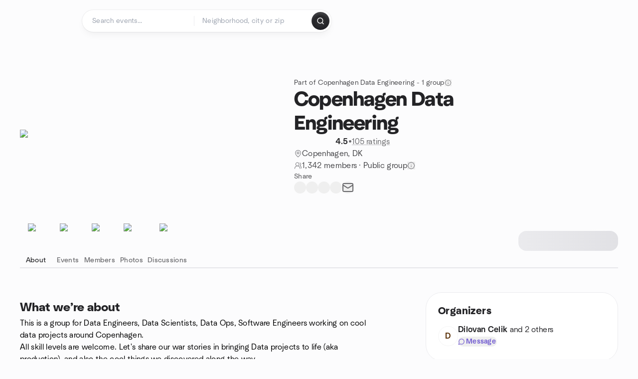

--- FILE ---
content_type: text/html; charset=utf-8
request_url: https://www.meetup.com/copenhagen-data-engineering/
body_size: 22477
content:
<!DOCTYPE html><html lang="en-US"><head><meta charSet="utf-8"/><style data-fullcalendar="true"></style><meta name="viewport" content="width=device-width, initial-scale=1"/><meta http-equiv="Content-Type" content="text/html; charset=UTF-8"/><meta name="service" content="web-next"/><meta name="X-Location" content="east"/><meta name="X-Build-Version" content="cbae296633975b6f51b3872cd2c2050b1c6bf854"/><link rel="preload" as="script" href="https://apps.rokt.com/wsdk/integrations/launcher.js"/><link rel="icon" href="https://secure.meetupstatic.com/next/images/favicon.ico" type="image/x-icon" sizes="any"/><link rel="shortcut icon" href="https://secure.meetupstatic.com/next/images/favicon.ico"/><link rel="apple-touch-icon" sizes="120x120" href="https://secure.meetupstatic.com/next/images/general/m_redesign_120x120.png"/><link rel="apple-touch-icon" sizes="152x152" href="https://secure.meetupstatic.com/next/images/general/m_redesign_152x152.png"/><link rel="apple-touch-icon" sizes="167x167" href="https://secure.meetupstatic.com/next/images/general/m_redesign_167x167.png"/><link rel="shortcut icon" sizes="128x128" href="https://secure.meetupstatic.com/next/images/general/m_redesign_128x128.png"/><link rel="shortcut icon" sizes="196x196" href="https://secure.meetupstatic.com/next/images/general/m_redesign_196x196.png"/><link rel="preload" href="/_next/static/media/Graphik-Regular.7c14ed95.woff2" as="font" type="font/woff2" crossorigin="true"/><link rel="preload" href="/_next/static/media/Graphik-Bold.9ca67fd8.woff2" as="font" type="font/woff2" crossorigin="true"/><link rel="preload" href="/_next/static/media/Graphik-Semibold.0c4bd776.woff2" as="font" type="font/woff2" crossorigin="true"/><link rel="preload" href="/_next/static/media/Graphik-Medium.4251d5ac.woff2" as="font" type="font/woff2" crossorigin="true"/><link rel="preload" href="/_next/static/media/NeuSans-Regular.1ca3b39b.woff2" as="font" type="font/woff2" crossorigin="anonymous"/><link rel="preload" href="/_next/static/media/NeuSans-Medium.7b11edcf.woff2" as="font" type="font/woff2" crossorigin="anonymous"/><link rel="preload" href="/_next/static/media/NeuSans-Bold.5c45f750.woff2" as="font" type="font/woff2" crossorigin="anonymous"/><link rel="preload" href="/_next/static/media/NeuSans-Book.27256a60.woff2" as="font" type="font/woff2" crossorigin="anonymous"/><link rel="preload" href="/_next/static/media/Grandstander/Grandstander-SemiBold.ttf" as="font" type="font/truetype" crossorigin="anonymous"/><script type="text/javascript" src="//script.crazyegg.com/pages/scripts/0118/4627.js" async=""></script><link rel="preload" href="https://www.facebook.com/tr?id=792405807634160&amp;ev=PageView&amp;noscript=1" as="image" fetchpriority="high"/><script type="application/ld+json">{"@type":"Organization","@context":"https://schema.org","url":"https://www.meetup.com/copenhagen-data-engineering/","name":"Meetup","logo":"https://secure.meetupstatic.com/next/images/general/m_redesign_630x630.png","sameAs":["https://www.facebook.com/meetup/","https://twitter.com/Meetup/","https://www.youtube.com/meetup","https://www.instagram.com/meetup/"]}</script><meta name="description" content="This is a group for Data Engineers, Data Scientists, Data Ops, Software Engineers working on cool data projects around Copenhagen. All skill levels are welcome. Let&#x27;s share our war stories in bringing Data projects to life (aka production), and also the cool things we discovered along the way.If you"/><meta property="fb:app_id" content="2403839689"/><meta property="og:site_name" content="Meetup"/><meta property="og:type" content="article"/><meta property="og:title" content="Copenhagen Data Engineering | Meetup"/><meta property="og:description" content="This is a group for Data Engineers, Data Scientists, Data Ops, Software Engineers working on cool data projects around Copenhagen. All skill levels are welcome. Let&#x27;s share our war stories in bringing Data projects to life (aka production), and also the cool things we discovered along the way.If you"/><meta property="og:url" content="https://www.meetup.com/copenhagen-data-engineering/"/><meta property="og:image" content="https://secure.meetupstatic.com/photos/event/3/2/e/1/600_498433025.jpeg"/><meta property="al:android:app_name" content="Meetup"/><meta property="al:android:package" content="com.meetup"/><meta property="al:ios:app_store_id" content="375990038"/><meta property="al:ios:app_name" content="Meetup"/><meta property="al:web:should_fallback" content="true"/><meta property="al:android:url" content="meetup://"/><meta property="al:ios:url" content="meetup://"/><meta property="al:web:url" content="https://www.meetup.com/"/><meta property="twitter:card" content="summary_large_image"/><meta property="twitter:site" content="@meetup"/><meta property="twitter:image" content="https://secure.meetupstatic.com/photos/event/3/2/e/1/600_498433025.jpeg"/><meta property="twitter:description" content="This is a group for Data Engineers, Data Scientists, Data Ops, Software Engineers working on cool data projects around Copenhagen. All skill levels are welcome. Let&#x27;s share our war stories in bringing Data projects to life (aka production), and also the cool things we discovered along the way.If you"/><meta property="twitter:app:id:iphone" content="375990038"/><meta property="twitter:app:name:iphone" content="Meetup"/><meta property="twitter:app:id:ipad" content="375990038"/><meta property="twitter:app:name:ipad" content="Meetup"/><meta property="twitter:app:id:googleplay" content="com.meetup"/><meta property="twitter:app:name:googleplay" content="Meetup"/><meta name="robots" content="index, follow, max-image-preview:large"/><script type="application/ld+json">[]</script><script type="application/ld+json">{"@type":"Organization","@context":"https://schema.org","url":"https://www.meetup.com/copenhagen-data-engineering/","name":"Copenhagen Data Engineering","image":"https://secure.meetupstatic.com/photos/event/3/2/e/1/600_498433025.webp","foundingDate":"2019-12-13T09:03:35.000Z","address":{"location":{"@type":"Place","address":{"@type":"PostalAddress","addressLocality":"Copenhagen","addressRegion":"","addressCountry":"dk"}}},"sameAs":[]}</script><script type="application/ld+json">{"@context":"https://schema.org","@type":"BreadcrumbList","itemListElement":[{"@type":"ListItem","position":1,"item":{"@id":"https://www.meetup.com/copenhagen-data-engineering/","name":"Copenhagen Data Engineering"}}]}</script><meta property="geo.position" content="55.68;12.57"/><meta property="geo.placename" content="Copenhagen"/><meta property="geo.region" content="dk"/><link rel="canonical" href="https://www.meetup.com/copenhagen-data-engineering/"/><link rel="preconnect" href="https://secure.meetupstatic.com"/><link rel="dns-prefetch" href="https://secure.meetupstatic.com"/><link rel="preconnect" href="https://secure-content.meetupstatic.com"/><link rel="dns-prefetch" href="https://secure-content.meetupstatic.com"/><link rel="preconnect" href="https://www.googletagmanager.com"/><link rel="dns-prefetch" href="https://www.googletagmanager.com"/><title>Copenhagen Data Engineering | Meetup</title><link rel="preload" href="https://secure.meetupstatic.com/photos/event/3/2/e/1/clean_498433025.webp" as="image" fetchpriority="high"/><link rel="preload" href="https://secure.meetupstatic.com/photos/event/3/2/e/1/highres_498433025.jpeg" as="image" fetchpriority="high"/><link rel="preload" href="https://secure.meetupstatic.com/photos/event/5/9/f/d/highres_530363037.jpeg" as="image" fetchpriority="high"/><link rel="preload" as="image" imageSrcSet="https://secure.meetupstatic.com/next/images/fallbacks/redesign/event-cover-3.webp?w=640 1x, https://secure.meetupstatic.com/next/images/fallbacks/redesign/event-cover-3.webp?w=828 2x" fetchpriority="high"/><link rel="preload" as="image" imageSrcSet="https://secure.meetupstatic.com/next/images/fallbacks/redesign/event-cover-2.webp?w=640 1x, https://secure.meetupstatic.com/next/images/fallbacks/redesign/event-cover-2.webp?w=828 2x" fetchpriority="high"/><meta name="next-head-count" content="73"/><meta name="next_csrf" content="b6dd6489-7f8b-4b55-89d3-53fba6751c18"/><link rel="preconnect" href="https://fonts.googleapis.com"/><link rel="preconnect" href="https://fonts.gstatic.com" crossorigin="anonymous"/><link rel="stylesheet" data-href="https://fonts.googleapis.com/css2?family=Gloria+Hallelujah&amp;display=swap"/><script src="https://accounts.google.com/gsi/client" async="" defer=""></script><link data-next-font="" rel="preconnect" href="/" crossorigin="anonymous"/><link rel="preload" href="/_next/static/css/732b80081f815a7f.css" as="style"/><link rel="stylesheet" href="/_next/static/css/732b80081f815a7f.css" data-n-g=""/><link rel="preload" href="/_next/static/css/36ab9e4bec4c93d6.css" as="style"/><link rel="stylesheet" href="/_next/static/css/36ab9e4bec4c93d6.css" data-n-p=""/><noscript data-n-css=""></noscript><script defer="" nomodule="" src="/_next/static/chunks/polyfills-c67a75d1b6f99dc8.js"></script><script src="/_next/static/chunks/webpack-fe2dd7bd6a9cc508.js" defer=""></script><script src="/_next/static/chunks/framework-431a1bc2254e8974.js" defer=""></script><script src="/_next/static/chunks/main-af3146485c9784d4.js" defer=""></script><script src="/_next/static/chunks/pages/_app-c8d08f3285cdfd20.js" defer=""></script><script src="/_next/static/chunks/75326-6ff682543f5fe5ef.js" defer=""></script><script src="/_next/static/chunks/87720-62ffe5347ec9669b.js" defer=""></script><script src="/_next/static/chunks/55423-85970085daef8938.js" defer=""></script><script src="/_next/static/chunks/92249-cdd1f7225e77e680.js" defer=""></script><script src="/_next/static/chunks/9640-48e4729556451d97.js" defer=""></script><script src="/_next/static/chunks/85876-bc0bf3d2848b0cc3.js" defer=""></script><script src="/_next/static/chunks/51044-fd169ff78f164878.js" defer=""></script><script src="/_next/static/chunks/43949-9c10d5e70b42d7b1.js" defer=""></script><script src="/_next/static/chunks/18923-87b3aa036a02ed9b.js" defer=""></script><script src="/_next/static/chunks/67893-9d9b6ecfc4a356db.js" defer=""></script><script src="/_next/static/chunks/92270-0346364d97efbf56.js" defer=""></script><script src="/_next/static/chunks/38035-ebb029e5ec5dc8b3.js" defer=""></script><script src="/_next/static/chunks/26146-df7798217632531c.js" defer=""></script><script src="/_next/static/chunks/56332-ead8ae9234c04ad2.js" defer=""></script><script src="/_next/static/chunks/44962-f1675afd002b6d7a.js" defer=""></script><script src="/_next/static/chunks/51138-8176fbcde56186b3.js" defer=""></script><script src="/_next/static/chunks/91614-a6b3b15276e04ff0.js" defer=""></script><script src="/_next/static/chunks/44420-919d4cd916acc736.js" defer=""></script><script src="/_next/static/chunks/81875-6c68c0af41a9b426.js" defer=""></script><script src="/_next/static/chunks/17550-10ab759762053f87.js" defer=""></script><script src="/_next/static/chunks/98725-7a2d3e0d991b7ecd.js" defer=""></script><script src="/_next/static/chunks/93022-2d3099cf190d162e.js" defer=""></script><script src="/_next/static/chunks/59561-16bbb53dbc81d7b2.js" defer=""></script><script src="/_next/static/chunks/72681-451858a10cd2fce1.js" defer=""></script><script src="/_next/static/chunks/74951-9f511d217ace6065.js" defer=""></script><script src="/_next/static/chunks/pages/%5Bslug%5D-1118626e9ddeabf4.js" defer=""></script><script src="/_next/static/cbae296633975b6f51b3872cd2c2050b1c6bf854/_buildManifest.js" defer=""></script><script src="/_next/static/cbae296633975b6f51b3872cd2c2050b1c6bf854/_ssgManifest.js" defer=""></script><link rel="stylesheet" href="https://fonts.googleapis.com/css2?family=Gloria+Hallelujah&display=swap"/></head><body class="font-body antialiased"><script>0</script><div id="__next"><noscript><img alt="" fetchpriority="high" width="1" height="1" decoding="async" data-nimg="1" style="color:transparent;display:none" src="https://www.facebook.com/tr?id=792405807634160&amp;ev=PageView&amp;noscript=1"/></noscript><noscript id="google-tag-manager"><iframe title="gtm" src="https://www.googletagmanager.com/ns.html?id=GTM-T2LNGD" height="0" width="0" style="display:none;visibility:hidden"></iframe></noscript> <!-- --> <div role="status" aria-live="polite" class="sr-only"></div><section aria-label="Notifications alt+T" tabindex="-1" aria-live="polite" aria-relevant="additions text" aria-atomic="false"></section><div class=""><a class="text-viridian focus:p-2 bg-white c1r8us06" href="#main">Skip to content</a><div id="a11y-announcement"></div><div><div class="flex min-h-screen flex-col" id="page" data-event-category="GroupHome"><header id="app-header" class="top-0 z-50 sticky mb-ds2-40 xs:mb-0" style="background-color:var(--background-color)" data-event-label="Header"><div class="peer relative z-50 flex items-center justify-between rounded-b-ds2-24 rounded-t-none px-ds2-40 pb-ds2-16 pt-ds2-20 has-[input:focus]:bg-ds2-surface-fill-primary-enabled"><div class="group flex w-full items-center gap-ds2-32 self-stretch"><div class="flex flex-1 items-center gap-ds2-48"><div class="relative shrink-0"><div class="peer transition-opacity duration-300 hover:opacity-0"><a class="hover:no-underline" href="https://www.meetup.com/"><div style="color:#FF4A79;width:125px;height:34px"></div></a></div><div class="pointer-events-none absolute inset-0 z-0 flex items-center justify-center opacity-0 transition-opacity duration-300 peer-hover:opacity-100"><button class="inline-flex items-center justify-center rounded-ds2-max max-w-full relative select-none data-[disabled=false]:active:scale-98 transition-all duration-150 before:absolute before:rounded-ds2-max before:z-0 before:opacity-0 data-[disabled=false]:hover:before:opacity-100 before:transition-opacity before:duration-150 data-[disabled=true]:cursor-not-allowed data-[disabled=true]:pointer-events-none hover:no-underline text-ds2-text_button-content-fill-secondary-enabled hover:text-ds2-text_button-content-fill-secondary-hover before:bg-ds2-text_button-base-fill-shared-hover data-[disabled=true]:text-ds2-text_button-content-fill-secondary-disabled gap-ds2-6 ds2-m16 before:-inset-x-ds2-12 before:-inset-y-ds2-6 pointer-events-none" type="button" data-disabled="false"><span class="relative z-10 flex min-w-0 max-w-full items-center justify-center" style="gap:inherit"><span class="relative z-10 flex min-w-0 max-w-full items-center justify-center truncate" style="gap:inherit"><svg xmlns="http://www.w3.org/2000/svg" width="16" height="16" viewBox="0 0 24 24" fill="none" stroke="currentColor" stroke-width="2.146625258399798" stroke-linecap="round" stroke-linejoin="round" class="lucide lucide-house flex-shrink-0" aria-hidden="true"><path d="M15 21v-8a1 1 0 0 0-1-1h-4a1 1 0 0 0-1 1v8"></path><path d="M3 10a2 2 0 0 1 .709-1.528l7-5.999a2 2 0 0 1 2.582 0l7 5.999A2 2 0 0 1 21 10v9a2 2 0 0 1-2 2H5a2 2 0 0 1-2-2z"></path></svg><span class="min-w-0 max-w-full truncate px-ds2-2">Homepage</span></span></span></button></div></div><form id="search-form" class="flex-1 outline-none w-full max-w-[500px] transition-all duration-150 has-[input:focus]:max-w-[600px]"><div class="flex gap-ds2-2 rounded-full bg-ds2-main_search_input-base-fill-primary-enabled p-ds2-4 shadow-ds2-shadow-main-search-input-base-primary-enabled has-[:focus]:bg-ds2-main_search_input-base-fill-primary-active has-[:focus]:shadow-none"><div class="group/locationInputContainer relative flex flex-1 rounded-full py-ds2-8 pl-ds2-16 hover:bg-ds2-main_search_input-base-fill-secondary-hover has-[:focus]:bg-ds2-main_search_input-base-fill-secondary-active has-[:focus]:shadow-ds2-shadow-main-search-input-base-secondary-active" data-event-category="Top Nav - Search"><input id="keyword-bar-in-search" name="keywords" placeholder="Search events..." aria-label="Search events..." autoComplete="on" class="placeholder:text-ds2-input-text-field-fill-enabled ds2-r14 w-0 flex-1 appearance-none truncate border-r border-ds2-surface-stroke-secondary-enabled bg-transparent outline-none placeholder:ds2-r14 hover:border-transparent focus:border-transparent" data-element-name="keyword-bar-in-search" data-event-label="Keyword search" value=""/><input id="hidden-location-search-submit" data-testid="hidden-location-search-submit" type="submit" class="sr-only absolute -left-[384px] sm:hidden" value="Submit"/><button class="items-center justify-center rounded-full transition-all select-none after:absolute after:-inset-ds2-6 after:rounded-full after:transition-all disabled:after:bg-transparent disabled:active:scale-100 active:scale-92 hover:after:bg-ds2-icon_button-base-fill-tertiary-hover absolute top-1/2 -translate-y-1/2 right-[10px] opacity-0 group-has-[input:focus]/locationInputContainer:opacity-100 hidden" type="button" data-disabled="false"><svg xmlns="http://www.w3.org/2000/svg" width="16" height="16" viewBox="0 0 24 24" fill="none" stroke="currentColor" stroke-width="1.6099689437998486" stroke-linecap="round" stroke-linejoin="round" class="lucide lucide-x text-ds2-icon_button-icon-fill-tertiary-enabled hover:text-ds2-icon_button-icon-fill-tertiary-hover" aria-hidden="true"><path d="M18 6 6 18"></path><path d="m6 6 12 12"></path></svg></button></div><div class="relative flex flex-1 rounded-full py-ds2-8 pl-ds2-16 hover:bg-ds2-main_search_input-base-fill-secondary-hover has-[:focus]:bg-ds2-main_search_input-base-fill-secondary-active has-[:focus]:shadow-ds2-shadow-main-search-input-base-secondary-active"><div class="group/eventsInputContainer relative flex w-full" data-testid="SearchTypeahead" role="combobox" aria-haspopup="listbox" aria-owns="location-typeahead-header-search-menu" aria-expanded="false"><input tabindex="0" placeholder="Neighborhood, city or zip" aria-label="Search for location by city or zip code" data-element-name="header-search" data-event-label="Location search" aria-expanded="false" aria-autocomplete="list" aria-controls="location-typeahead-header-search-menu" data-event-category="header" role="combobox" class="placeholder:text-ds2-input-text-field-fill-enabled ds2-r14 w-0 flex-1 appearance-none bg-transparent outline-none placeholder:ds2-r14 truncate" id="location-typeahead-header-search" aria-labelledby="location-typeahead-header-search-label" autoComplete="off" value=""/></div></div><div class="flex items-center self-stretch pl-[14px]"><button class="inline-flex items-center justify-center rounded-ds2-max max-w-full min-w-0 select-none data-[disabled=false]:active:scale-98 data-[disabled=true]:cursor-not-allowed data-[disabled=true]:pointer-events-none hover:no-underline relative text-ds2-button-content-fill-primary-enabled data-[disabled=false]:bg-ds2-button-base-fill-primary-enabled shadow-ds2-shadow-button-base-primary-enabled hover:shadow-ds2-shadow-button-base-primary-hover active:shadow-ds2-shadow-button-base-primary-pressed data-[disabled=true]:text-ds2-button-content-fill-primary-disabled data-[disabled=true]:bg-ds2-button-base-fill-primary-disabled data-[disabled=true]:shadow-ds2-shadow-button-base-primary-disabled transition-all duration-150 before:absolute before:inset-0 before:z-0 before:bg-ds2-button-base-fill-primary-hover before:shadow-ds2-shadow-button-base-primary-hover before:rounded-ds2-max before:opacity-0 before:transition-opacity before:duration-150 data-[disabled=false]:hover:before:opacity-100 after:absolute after:inset-0 after:z-0 after:bg-ds2-button-base-fill-primary-pressed after:shadow-ds2-shadow-button-base-primary-pressed after:rounded-ds2-max after:opacity-0 after:transition-opacity after:duration-150 data-[disabled=false]:active:after:opacity-100 gap-ds2-8 ds2-m14 p-ds2-10" id="location-search-submit" data-testid="location-search-submit" aria-label="Search events..." data-element-name="header-searchBarButton" data-event-label="Search submit" type="submit" data-disabled="false"><span class="relative z-10 flex min-w-0 max-w-full items-center justify-center overflow-hidden" style="gap:inherit"><span class="flex min-w-0 max-w-full items-center justify-center overflow-hidden" style="gap:inherit"><svg xmlns="http://www.w3.org/2000/svg" width="16" height="16" viewBox="0 0 24 24" fill="none" stroke="currentColor" stroke-width="2.146625258399798" stroke-linecap="round" stroke-linejoin="round" class="lucide lucide-search shrink-0" aria-hidden="true"><path d="m21 21-4.34-4.34"></path><circle cx="11" cy="11" r="8"></circle></svg></span></span></button></div></div></form></div></div></div><div class="pointer-events-none fixed inset-0 z-40 bg-ds2-overlay-fill-quaternary-enabled opacity-0 transition-opacity duration-200 peer-has-[input:focus]:pointer-events-auto peer-has-[input:focus]:opacity-100"></div></header><div class="flex flex-grow flex-col flex w-full flex-col items-center"><main id="main" class="flex w-full flex-col px-ds2-20"><div class="px-ds2-20"><div class="flex w-full flex-col space-y-ds2-8 pt-ds2-16 ds2-container-lg"></div></div><div class="w-full ds2-container-lg"><section class="mx-auto mb-0 mt-ds2-6 flex flex-col items-stretch justify-center gap-ds2-16 pt-ds2-20 md:my-ds2-40 md:flex-row md:justify-start md:gap-ds2-80"><div class="relative w-full md:max-w-[550px] w-full self-center md:w-3/5"><div class="relative aspect-video w-full"><div class="absolute inset-0 hidden items-center justify-center md:flex"><div class="size-full flex-none rotate-[4deg]"><div class="size-full rounded-ds2-32 bg-[rgba(18,18,21,0.15)]"></div></div></div><div class="relative z-10"><img alt="Copenhagen Data Engineering cover photo" fetchpriority="high" loading="eager" width="550" height="100" decoding="async" data-nimg="1" class="aspect-video w-full rounded-ds2-32 object-cover object-center" style="color:transparent" src="https://secure.meetupstatic.com/photos/event/3/2/e/1/clean_498433025.webp"/></div></div></div><div class="flex flex-col justify-between gap-ds2-20 md:gap-ds2-24 w-full md:w-2/5 md:px-0"><div class="flex flex-col gap-ds2-20 md:gap-ds2-28"><div class="flex flex-col gap-ds2-12"><div class="flex items-center gap-ds2-6"><p class="ds2-r14 text-ds2-text-fill-secondary-enabled"><a id="group-pro-network-link" data-event-label="group-pro-network-link" data-event-category="GroupHome" target="_blank" rel="noreferrer" class="text-ds2-text-fill-secondary-enabled no-underline hover:underline" href="https://www.meetup.com/pro/copenhagen-data-engineering">Part of Copenhagen Data Engineering - 1 group</a></p><button type="button" aria-haspopup="dialog" aria-expanded="false" aria-controls="radix-:R9b5ain3sl9lbm:" data-state="closed" data-slot="bottom-sheet-trigger" aria-label="This group is in a Meetup Pro network. Network administrators can see member details such as attendance."><button class="flex items-center justify-center"><svg xmlns="http://www.w3.org/2000/svg" width="14" height="14" viewBox="0 0 24 24" fill="none" stroke="currentColor" stroke-width="1.505988047761336" stroke-linecap="round" stroke-linejoin="round" class="lucide lucide-badge-info text-ds2-icon-fill-secondary-enabled" aria-hidden="true"><path d="M3.85 8.62a4 4 0 0 1 4.78-4.77 4 4 0 0 1 6.74 0 4 4 0 0 1 4.78 4.78 4 4 0 0 1 0 6.74 4 4 0 0 1-4.77 4.78 4 4 0 0 1-6.75 0 4 4 0 0 1-4.78-4.77 4 4 0 0 1 0-6.76Z"></path><line x1="12" x2="12" y1="16" y2="12"></line><line x1="12" x2="12.01" y1="8" y2="8"></line></svg></button></button></div><a id="group-name-link" data-event-label="group-name-link" class="no-underline hover:no-underline" href="https://www.meetup.com/copenhagen-data-engineering/"><h1 class="ds2-b28 text-ds2-text-fill-primary-enabled md:ds2-b40">Copenhagen Data Engineering</h1></a><div class="flex w-full flex-col items-start"><div class="flex flex-row items-center gap-ds2-12"><div class="flex gap-[2px]"><div style="width:16.531px;height:16.531px" class="text-ds2-icon-fill-brand-enabled"></div><div style="width:16.531px;height:16.531px" class="text-ds2-icon-fill-brand-enabled"></div><div style="width:16.531px;height:16.531px" class="text-ds2-icon-fill-brand-enabled"></div><div style="width:16.531px;height:16.531px" class="text-ds2-icon-fill-brand-enabled"></div><div style="width:16.531px;height:16.531px" class="text-ds2-icon-fill-brand-enabled"></div></div><div class="flex items-center gap-ds2-4"><span class="ds2-m16 text-ds2-text-fill-primary-enabled">4.5</span><span class="ds2-r16 text-ds2-text-fill-tertiary-enabled">•</span><a href="https://www.meetup.com/copenhagen-data-engineering/feedback-overview/" class="ds2-r16 text-ds2-text-fill-tertiary-enabled underline decoration-ds2-text-underline-secondary-enabled underline-offset-4 hover:no-underline">105 ratings</a></div></div></div></div><div class="flex flex-col gap-ds2-10"><div class="flex items-center gap-ds2-10"><svg xmlns="http://www.w3.org/2000/svg" width="16" height="16" viewBox="0 0 24 24" fill="none" stroke="currentColor" stroke-width="1.6099689437998486" stroke-linecap="round" stroke-linejoin="round" class="lucide lucide-map-pin text-ds2-icon-fill-tertiary-enabled" aria-hidden="true"><path d="M20 10c0 4.993-5.539 10.193-7.399 11.799a1 1 0 0 1-1.202 0C9.539 20.193 4 14.993 4 10a8 8 0 0 1 16 0"></path><circle cx="12" cy="10" r="3"></circle></svg><a class="ds2-r16 text-ds2-text-fill-secondary-enabled no-underline hover:underline" id="city-link" data-event-label="city-link" data-testid="group-info-location" href="/find/dk--copenhagen/">Copenhagen, DK</a></div><div class="flex items-center gap-ds2-10"><svg xmlns="http://www.w3.org/2000/svg" width="16" height="16" viewBox="0 0 24 24" fill="none" stroke="currentColor" stroke-width="1.6099689437998486" stroke-linecap="round" stroke-linejoin="round" class="lucide lucide-users-round text-ds2-icon-fill-tertiary-enabled" aria-hidden="true"><path d="M18 21a8 8 0 0 0-16 0"></path><circle cx="10" cy="8" r="5"></circle><path d="M22 20c0-3.37-2-6.5-4-8a5 5 0 0 0-.45-8.3"></path></svg><div class="flex items-center gap-ds2-6"><p class="ds2-r16 text-ds2-text-fill-secondary-enabled"><a id="member-count-link" data-event-label="member-count-link" rel="nofollow" class="no-underline hover:underline" href="https://www.meetup.com/copenhagen-data-engineering/members/">1,342 members</a> · <!-- -->Public group</p><button type="button" aria-haspopup="dialog" aria-expanded="false" aria-controls="radix-:R1aj5ain3sl9lbm:" data-state="closed" data-slot="bottom-sheet-trigger" aria-label="This group’s content, including its members and event details, are visible to the public."><button class="flex items-center justify-center"><svg xmlns="http://www.w3.org/2000/svg" width="16" height="16" viewBox="0 0 24 24" fill="none" stroke="currentColor" stroke-width="1.6099689437998486" stroke-linecap="round" stroke-linejoin="round" class="lucide lucide-badge-info text-ds2-icon-fill-tertiary-enabled" aria-hidden="true"><path d="M3.85 8.62a4 4 0 0 1 4.78-4.77 4 4 0 0 1 6.74 0 4 4 0 0 1 4.78 4.78 4 4 0 0 1 0 6.74 4 4 0 0 1-4.77 4.78 4 4 0 0 1-6.75 0 4 4 0 0 1-4.78-4.77 4 4 0 0 1 0-6.76Z"></path><line x1="12" x2="12" y1="16" y2="12"></line><line x1="12" x2="12.01" y1="8" y2="8"></line></svg></button></button></div></div></div></div><div class="flex flex-col gap-ds2-12"><div class="ds2-k14 text-ds2-text-fill-tertiary-enabled">Share</div><div class="flex items-center gap-ds2-20"><button class="relative inline-flex items-center justify-center rounded-full transition-all select-none after:absolute after:-inset-ds2-6 after:rounded-full after:transition-all disabled:after:bg-transparent disabled:active:scale-100 active:scale-92 hover:after:bg-ds2-icon_button-base-fill-secondary-hover" data-element-name="GroupHome-share-facebook" data-event-label="Share Facebook" type="button" data-disabled="false"><div style="width:24px;height:24px" class="hover:text-ds2-icon_button-icon-fill-secondary-hover text-ds2-icon_button-icon-fill-secondary-enabled"></div></button><button class="relative inline-flex items-center justify-center rounded-full transition-all select-none after:absolute after:-inset-ds2-6 after:rounded-full after:transition-all disabled:after:bg-transparent disabled:active:scale-100 active:scale-92 hover:after:bg-ds2-icon_button-base-fill-secondary-hover" data-element-name="GroupHome-share-twitter" data-event-label="Share X" type="button" data-disabled="false"><div style="width:24px;height:24px" class="hover:text-ds2-icon_button-icon-fill-secondary-hover text-ds2-icon_button-icon-fill-secondary-enabled"></div></button><button class="relative inline-flex items-center justify-center rounded-full transition-all select-none after:absolute after:-inset-ds2-6 after:rounded-full after:transition-all disabled:after:bg-transparent disabled:active:scale-100 active:scale-92 hover:after:bg-ds2-icon_button-base-fill-secondary-hover" data-element-name="GroupHome-share-linkedin" data-event-label="Share LinkedIn" type="button" data-disabled="false"><div style="width:24px;height:24px" class="hover:text-ds2-icon_button-icon-fill-secondary-hover text-ds2-icon_button-icon-fill-secondary-enabled"></div></button><button class="relative inline-flex items-center justify-center rounded-full transition-all select-none after:absolute after:-inset-ds2-6 after:rounded-full after:transition-all disabled:after:bg-transparent disabled:active:scale-100 active:scale-92 hover:after:bg-ds2-icon_button-base-fill-secondary-hover" data-element-name="GroupHome-share-nextdoor" data-event-label="Share Nextdoor" type="button" data-disabled="false"><div style="width:24px;height:24px" class="hover:text-ds2-icon_button-icon-fill-secondary-hover text-ds2-icon_button-icon-fill-secondary-enabled"></div></button><button class="relative inline-flex items-center justify-center rounded-full transition-all select-none after:absolute after:-inset-ds2-6 after:rounded-full after:transition-all disabled:after:bg-transparent disabled:active:scale-100 active:scale-92 hover:after:bg-ds2-icon_button-base-fill-secondary-hover" data-element-name="GroupHome-share-email" data-event-label="Share Email" type="button" data-disabled="false"><svg xmlns="http://www.w3.org/2000/svg" width="24" height="24" viewBox="0 0 24 24" fill="none" stroke="currentColor" stroke-width="1.971801207018598" stroke-linecap="round" stroke-linejoin="round" class="lucide lucide-mail hover:text-ds2-icon_button-icon-fill-secondary-hover text-ds2-icon_button-icon-fill-secondary-enabled" aria-hidden="true"><path d="m22 7-8.991 5.727a2 2 0 0 1-2.009 0L2 7"></path><rect x="2" y="4" width="20" height="16" rx="2"></rect></svg></button></div></div><div class="pt-ds2-8 md:hidden"><div aria-hidden="true" role="presentation" class="Shimmer_shimmer__hHuAx h-ds2-40 w-ds2-200 rounded-ds2-16"></div></div></div></section><div style="top:64px" class="sticky z-20 w-full overflow-x-hidden"><div class="relative overflow-hidden"><div class="relative flex w-full items-center justify-between"><div class="absolute inset-x-0 bottom-0 h-[2px] bg-ds2-surface-stroke-tertiary-enabled"></div><div class="relative flex-1 overflow-hidden mask-fade-none"><div class="relative flex gap-ds2-40 overflow-x-auto overflow-y-visible pb-ds2-6 [-ms-overflow-style:none] [scrollbar-width:none] md:gap-ds2-32 [&amp;::-webkit-scrollbar]:hidden"><div class="absolute bottom-0 z-10 h-[3px] rounded-ds2-max bg-ds2-icon-fill-primary-enabled" style="left:0px;width:0px"></div><div><a class="group relative flex min-w-ds2-64 flex-col items-center gap-ds2-10 pt-ds2-20 no-underline transition-colors hover:no-underline text-ds2-text-fill-primary-enabled" data-event-label="about-tab" data-event-category="GroupHome" href="https://www.meetup.com/copenhagen-data-engineering/"><img alt="sparkle icon" loading="lazy" width="32" height="32" decoding="async" data-nimg="1" class="text-ds2-icon-fill-primary-enabled transition-transform duration-200 md:group-hover:-translate-y-ds2-4" style="color:transparent" srcSet="https://secure.meetupstatic.com/next/images/complex-icons/branded/sparkle.webp?w=32 1x, https://secure.meetupstatic.com/next/images/complex-icons/branded/sparkle.webp?w=64 2x" src="https://secure.meetupstatic.com/next/images/complex-icons/branded/sparkle.webp?w=64"/><span class="ds2-k14 flex items-center gap-ds2-4">About</span></a></div><div><a class="group relative flex min-w-ds2-64 flex-col items-center gap-ds2-10 pt-ds2-20 no-underline transition-colors hover:no-underline text-ds2-text-fill-tertiary-enabled hover:text-ds2-text-fill-primary-enabled" data-event-label="events-tab" data-event-category="GroupHome" href="https://www.meetup.com/copenhagen-data-engineering/events/"><img alt="calendar icon" loading="lazy" width="32" height="32" decoding="async" data-nimg="1" class="text-ds2-icon-fill-primary-enabled transition-transform duration-200 md:group-hover:-translate-y-ds2-4" style="color:transparent" srcSet="https://secure.meetupstatic.com/next/images/complex-icons/branded/calendar.webp?w=32 1x, https://secure.meetupstatic.com/next/images/complex-icons/branded/calendar.webp?w=64 2x" src="https://secure.meetupstatic.com/next/images/complex-icons/branded/calendar.webp?w=64"/><span class="ds2-k14 flex items-center gap-ds2-4">Events</span></a></div><div><a class="group relative flex min-w-ds2-64 flex-col items-center gap-ds2-10 pt-ds2-20 no-underline transition-colors hover:no-underline text-ds2-text-fill-tertiary-enabled hover:text-ds2-text-fill-primary-enabled" rel="nofollow" data-event-label="members-tab" data-event-category="GroupHome" href="https://www.meetup.com/copenhagen-data-engineering/members/"><img alt="people2 icon" loading="lazy" width="32" height="32" decoding="async" data-nimg="1" class="text-ds2-icon-fill-primary-enabled transition-transform duration-200 md:group-hover:-translate-y-ds2-4" style="color:transparent" srcSet="https://secure.meetupstatic.com/next/images/complex-icons/branded/people-2.webp?w=32 1x, https://secure.meetupstatic.com/next/images/complex-icons/branded/people-2.webp?w=64 2x" src="https://secure.meetupstatic.com/next/images/complex-icons/branded/people-2.webp?w=64"/><span class="ds2-k14 flex items-center gap-ds2-4">Members</span></a></div><div><a class="group relative flex min-w-ds2-64 flex-col items-center gap-ds2-10 pt-ds2-20 no-underline transition-colors hover:no-underline text-ds2-text-fill-tertiary-enabled hover:text-ds2-text-fill-primary-enabled" rel="nofollow" data-event-label="photos-tab" data-event-category="GroupHome" href="/copenhagen-data-engineering/photos/"><img alt="photo icon" loading="lazy" width="32" height="32" decoding="async" data-nimg="1" class="text-ds2-icon-fill-primary-enabled transition-transform duration-200 md:group-hover:-translate-y-ds2-4" style="color:transparent" srcSet="https://secure.meetupstatic.com/next/images/complex-icons/branded/photo.webp?w=32 1x, https://secure.meetupstatic.com/next/images/complex-icons/branded/photo.webp?w=64 2x" src="https://secure.meetupstatic.com/next/images/complex-icons/branded/photo.webp?w=64"/><span class="ds2-k14 flex items-center gap-ds2-4">Photos</span></a></div><div><a class="group relative flex min-w-ds2-64 flex-col items-center gap-ds2-10 pt-ds2-20 no-underline transition-colors hover:no-underline text-ds2-text-fill-tertiary-enabled hover:text-ds2-text-fill-primary-enabled" rel="nofollow" data-event-label="discussions-tab" data-event-category="GroupHome" href="https://www.meetup.com/copenhagen-data-engineering/discussions/"><img alt="chat icon" loading="lazy" width="32" height="32" decoding="async" data-nimg="1" class="text-ds2-icon-fill-primary-enabled transition-transform duration-200 md:group-hover:-translate-y-ds2-4" style="color:transparent" srcSet="https://secure.meetupstatic.com/next/images/complex-icons/branded/chat.webp?w=32 1x, https://secure.meetupstatic.com/next/images/complex-icons/branded/chat.webp?w=64 2x" src="https://secure.meetupstatic.com/next/images/complex-icons/branded/chat.webp?w=64"/><span class="ds2-k14 flex items-center gap-ds2-4">Discussions</span></a></div></div></div><div class="hidden items-center gap-ds2-12 pl-ds2-24 md:flex"><div aria-hidden="true" role="presentation" class="Shimmer_shimmer__hHuAx h-ds2-40 w-ds2-200 rounded-ds2-16"></div></div></div></div></div></div><div id="submain" class="flex flex-col pb-ds2-32"><div class="flex w-full flex-col space-y-8 self-center pt-ds2-48 ds2-container-lg md:flex-row md:justify-between md:space-y-0"><div class="relative flex w-full flex-col space-y-ds2-48 md:w-3/5 md:space-y-ds2-64 md:pr-6"><div class="w-full md:pt-ds2-16"><div class="flex flex-col gap-ds2-16"><div class="relative w-fit"><h2 id="about-section" class="ds2-b24 w-fit pb-ds2-4 text-ds2-text-fill-primary-enabled">What we’re about</h2></div><div class="relative overflow-auto"><div class="ds2-r16 break-words utils_description__BlOCA"><p>This is a group for Data Engineers, Data Scientists, Data Ops, Software Engineers working on cool data projects around Copenhagen. <br>All skill levels are welcome. Let's share our war stories in bringing Data projects to life (aka production), and also the cool things we discovered along the way.</p><p>If you would like to give a talk or host one of our next events, let us know.</p></div></div></div></div><div class="hidden sm:block"><div class="mb-ds2-28 flex items-baseline justify-between text-ds2-text-fill-primary-enabled"><div class="flex flex-row items-end gap-ds2-8"><h2 id="past-section" class="ds2-b24 relative">Past events</h2><p class="ds2-k16 mb-ds2-2 text-ds2-text-fill-tertiary-enabled">11</p></div><a class="inline-flex items-center justify-center rounded-ds2-max max-w-full relative select-none data-[disabled=false]:active:scale-98 transition-all duration-150 before:absolute before:rounded-ds2-max before:z-0 before:opacity-0 data-[disabled=false]:hover:before:opacity-100 before:transition-opacity before:duration-150 data-[disabled=true]:cursor-not-allowed data-[disabled=true]:pointer-events-none hover:no-underline text-ds2-text_button-content-fill-brand_primary-enabled hover:text-ds2-text_button-content-fill-brand_primary-hover before:bg-ds2-text_button-base-fill-shared-hover data-[disabled=true]:text-ds2-text_button-content-fill-brand_primary-disabled gap-ds2-6 ds2-m16 before:-inset-x-ds2-12 before:-inset-y-ds2-6" data-disabled="false" id="see-all-past-events-button" data-event-label="see-all-past-events-button" data-event-category="GroupHome" href="https://www.meetup.com/copenhagen-data-engineering/events/past/"><span class="relative z-10 flex min-w-0 max-w-full items-center justify-center" style="gap:inherit"><span class="relative z-10 flex min-w-0 max-w-full items-center justify-center truncate" style="gap:inherit"><span class="min-w-0 max-w-full truncate px-ds2-2">See all</span></span></span></a></div><ul class="grid grid-cols-1 gap-ds2-24 sm:grid-cols-2"><li><div data-recommendationid="" data-recommendationsource="" data-eventref="312193093" data-element-name="event-card" data-testid="event-card" class="relative flex w-full flex-col overflow-hidden transition-all duration-200 hover:-translate-y-ds2-4 active:scale-98"><a href="https://www.meetup.com/copenhagen-data-engineering/events/312193093/?eventOrigin=group_past_events" class="group inline size-full cursor-pointer hover:no-underline" data-event-label="Event Card"><div class="relative flex aspect-[127/68] flex-shrink-0 items-center justify-center overflow-hidden rounded-ds2-24 transition-all duration-200 group-hover:scale-98 bg-ds2-surface-fill-tertiary-enabled"><div aria-hidden="true" role="presentation" class="Shimmer_shimmer__hHuAx absolute inset-0"></div><div class="absolute left-ds2-12 top-ds2-12 z-10 flex flex-col items-start gap-ds2-4"></div><div><img alt="Copenhagen Data Engineering takes to the seas" fetchpriority="high" width="400" height="180" decoding="async" data-nimg="1" class="size-full object-cover object-center" style="color:transparent" src="https://secure.meetupstatic.com/photos/event/3/2/e/1/highres_498433025.jpeg"/></div><div class="absolute right-ds2-8 top-ds2-8 z-10 flex items-center gap-ds2-10"><div class="opacity-100 transition-opacity duration-200 md:opacity-0 md:group-hover:opacity-100"><button class="relative inline-flex items-center justify-center rounded-full transition-all select-none after:absolute after:-inset-ds2-6 after:rounded-full after:transition-all disabled:after:bg-transparent disabled:active:scale-100 active:scale-92 bg-ds2-icon_button-base-fill-filled_inverted-enabled hover:bg-ds2-icon_button-base-fill-filled_inverted-hover p-ds2-6 after:hidden backdrop-blur-sm" data-element-name="event_card-share-click" data-event-label="Share Event" data-testid="share-btn-redesign" type="button" data-disabled="false"><svg xmlns="http://www.w3.org/2000/svg" width="20" height="20" viewBox="0 0 24 24" fill="none" stroke="currentColor" stroke-width="1.8" stroke-linecap="round" stroke-linejoin="round" class="lucide lucide-share text-ds2-icon_button-icon-fill-filled_inverted-enabled hover:text-ds2-icon_button-icon-fill-filled_inverted-hover" aria-hidden="true"><path d="M12 2v13"></path><path d="m16 6-4-4-4 4"></path><path d="M4 12v8a2 2 0 0 0 2 2h12a2 2 0 0 0 2-2v-8"></path></svg></button></div></div></div><div class="flex flex-col pt-ds2-16"><h3 class="ds2-m18 line-clamp-2 max-w-full text-ds2-text-fill-primary-enabled" title="Copenhagen Data Engineering takes to the seas">Copenhagen Data Engineering takes to the seas</h3><div class="ds2-r14 mt-ds2-4 flex items-center text-ds2-text-fill-tertiary-enabled"><div class="ds2-r14 min-w-0 truncate text-ds2-text-fill-tertiary-enabled"><div class="ds2-r16 flex flex-col leading-5 tracking-tight ds2-r14 min-w-0 truncate text-ds2-text-fill-tertiary-enabled"><time class="ds2-r14 min-w-0 truncate text-ds2-text-fill-tertiary-enabled" dateTime="2025-12-10T17:00:00+01:00[Europe/Copenhagen]" title="Wed Dec 10 2025 17:00:00 GMT+0000 (Coordinated Universal Time)">Wed, Dec 10, 2025 · 6:00 PM CET</time></div></div></div><div class="ds2-r14 mt-ds2-2 flex max-w-[95%] flex-row text-ds2-text-fill-tertiary-enabled"><span class="truncate">Mærsk Headquarters, Esplanaden 50, 1263 Copenhagen K, Copenhagen, DK</span></div><div class="flex items-center text-ds2-text-fill-primary-enabled"><div class="m-ds2-8 ml-0 flex"><ul class="flex flex-row"><li class="relative first:ml-ds2-0 -ml-ds2-6"><div class="relative flex items-center justify-center rounded-ds2-max size-[18px]"><div class="flex size-full select-none items-center justify-center overflow-hidden rounded-ds2-max border border-ds2-avatar-base-stroke-enabled"><img alt="Photo of the user " draggable="false" aria-label="Photo of the user " loading="lazy" width="18" height="18" decoding="async" data-nimg="1" class="size-full object-cover" style="color:transparent" srcSet="https://secure.meetupstatic.com/photos/member/1/9/0/5/thumb_313026405.jpeg?w=32 1x, https://secure.meetupstatic.com/photos/member/1/9/0/5/thumb_313026405.jpeg?w=48 2x" src="https://secure.meetupstatic.com/photos/member/1/9/0/5/thumb_313026405.jpeg?w=48"/></div></div></li></ul></div><span class="ds2-m14 py-ds2-8">95 attendees</span></div></div></a></div></li><li><div data-recommendationid="" data-recommendationsource="" data-eventref="311188176" data-element-name="event-card" data-testid="event-card" class="relative flex w-full flex-col overflow-hidden transition-all duration-200 hover:-translate-y-ds2-4 active:scale-98"><a href="https://www.meetup.com/copenhagen-data-engineering/events/311188176/?eventOrigin=group_past_events" class="group inline size-full cursor-pointer hover:no-underline" data-event-label="Event Card"><div class="relative flex aspect-[127/68] flex-shrink-0 items-center justify-center overflow-hidden rounded-ds2-24 transition-all duration-200 group-hover:scale-98 bg-ds2-surface-fill-tertiary-enabled"><div aria-hidden="true" role="presentation" class="Shimmer_shimmer__hHuAx absolute inset-0"></div><div class="absolute left-ds2-12 top-ds2-12 z-10 flex flex-col items-start gap-ds2-4"></div><div><img alt="Stream Big, Log Long, and Monitor Everything" fetchpriority="high" width="400" height="180" decoding="async" data-nimg="1" class="size-full object-cover object-center" style="color:transparent" src="https://secure.meetupstatic.com/photos/event/5/9/f/d/highres_530363037.jpeg"/></div><div class="absolute right-ds2-8 top-ds2-8 z-10 flex items-center gap-ds2-10"><div class="opacity-100 transition-opacity duration-200 md:opacity-0 md:group-hover:opacity-100"><button class="relative inline-flex items-center justify-center rounded-full transition-all select-none after:absolute after:-inset-ds2-6 after:rounded-full after:transition-all disabled:after:bg-transparent disabled:active:scale-100 active:scale-92 bg-ds2-icon_button-base-fill-filled_inverted-enabled hover:bg-ds2-icon_button-base-fill-filled_inverted-hover p-ds2-6 after:hidden backdrop-blur-sm" data-element-name="event_card-share-click" data-event-label="Share Event" data-testid="share-btn-redesign" type="button" data-disabled="false"><svg xmlns="http://www.w3.org/2000/svg" width="20" height="20" viewBox="0 0 24 24" fill="none" stroke="currentColor" stroke-width="1.8" stroke-linecap="round" stroke-linejoin="round" class="lucide lucide-share text-ds2-icon_button-icon-fill-filled_inverted-enabled hover:text-ds2-icon_button-icon-fill-filled_inverted-hover" aria-hidden="true"><path d="M12 2v13"></path><path d="m16 6-4-4-4 4"></path><path d="M4 12v8a2 2 0 0 0 2 2h12a2 2 0 0 0 2-2v-8"></path></svg></button></div></div></div><div class="flex flex-col pt-ds2-16"><h3 class="ds2-m18 line-clamp-2 max-w-full text-ds2-text-fill-primary-enabled" title="Stream Big, Log Long, and Monitor Everything">Stream Big, Log Long, and Monitor Everything</h3><div class="ds2-r14 mt-ds2-4 flex items-center text-ds2-text-fill-tertiary-enabled"><div class="ds2-r14 min-w-0 truncate text-ds2-text-fill-tertiary-enabled"><div class="ds2-r16 flex flex-col leading-5 tracking-tight ds2-r14 min-w-0 truncate text-ds2-text-fill-tertiary-enabled"><time class="ds2-r14 min-w-0 truncate text-ds2-text-fill-tertiary-enabled" dateTime="2025-10-08T16:00:00+02:00[Europe/Copenhagen]" title="Wed Oct 08 2025 16:00:00 GMT+0000 (Coordinated Universal Time)">Wed, Oct 8, 2025 · 6:00 PM CEST</time></div></div></div><div class="ds2-r14 mt-ds2-2 flex max-w-[95%] flex-row text-ds2-text-fill-tertiary-enabled"><span class="truncate">Devoteam København, Kampmannsgade 2, København V, DK</span></div><div class="flex items-center text-ds2-text-fill-primary-enabled"><div class="m-ds2-8 ml-0 flex"><ul class="flex flex-row"><li class="relative first:ml-ds2-0 -ml-ds2-6" style="mask:radial-gradient(circle at 110% 50%, transparent 10px, black 8px)"><div class="relative flex items-center justify-center rounded-ds2-max size-[18px]"><div class="flex size-full select-none items-center justify-center overflow-hidden rounded-ds2-max border border-ds2-avatar-base-stroke-enabled"><img alt="Photo of the user " draggable="false" aria-label="Photo of the user " loading="lazy" width="18" height="18" decoding="async" data-nimg="1" class="size-full object-cover" style="color:transparent" srcSet="https://secure.meetupstatic.com/photos/member/c/8/1/3/thumb_312051219.jpeg?w=32 1x, https://secure.meetupstatic.com/photos/member/c/8/1/3/thumb_312051219.jpeg?w=48 2x" src="https://secure.meetupstatic.com/photos/member/c/8/1/3/thumb_312051219.jpeg?w=48"/></div></div></li><li class="relative first:ml-ds2-0 -ml-ds2-6" style="mask:radial-gradient(circle at 110% 50%, transparent 10px, black 8px)"><div class="relative flex items-center justify-center rounded-ds2-max size-[18px]"><div class="flex size-full select-none items-center justify-center overflow-hidden rounded-ds2-max border border-ds2-avatar-base-stroke-enabled"><img alt="Photo of the user " draggable="false" aria-label="Photo of the user " loading="lazy" width="18" height="18" decoding="async" data-nimg="1" class="size-full object-cover" style="color:transparent" srcSet="https://secure.meetupstatic.com/photos/member/c/e/3/8/thumb_229792792.jpeg?w=32 1x, https://secure.meetupstatic.com/photos/member/c/e/3/8/thumb_229792792.jpeg?w=48 2x" src="https://secure.meetupstatic.com/photos/member/c/e/3/8/thumb_229792792.jpeg?w=48"/></div></div></li><li class="relative first:ml-ds2-0 -ml-ds2-6"><div class="relative flex items-center justify-center rounded-ds2-max size-[18px]"><div class="flex size-full select-none items-center justify-center overflow-hidden rounded-ds2-max border border-ds2-avatar-base-stroke-enabled"><img alt="Photo of the user " draggable="false" aria-label="Photo of the user " loading="lazy" width="18" height="18" decoding="async" data-nimg="1" class="size-full object-cover" style="color:transparent" srcSet="https://secure.meetupstatic.com/photos/member/c/b/e/1/thumb_321112193.jpeg?w=32 1x, https://secure.meetupstatic.com/photos/member/c/b/e/1/thumb_321112193.jpeg?w=48 2x" src="https://secure.meetupstatic.com/photos/member/c/b/e/1/thumb_321112193.jpeg?w=48"/></div></div></li></ul></div><span class="ds2-m14 py-ds2-8">57 attendees</span></div></div></a></div></li><li><div data-recommendationid="" data-recommendationsource="" data-eventref="305897123" data-element-name="event-card" data-testid="event-card" class="relative flex w-full flex-col overflow-hidden transition-all duration-200 hover:-translate-y-ds2-4 active:scale-98"><a href="https://www.meetup.com/copenhagen-data-engineering/events/305897123/?eventOrigin=group_past_events" class="group inline size-full cursor-pointer hover:no-underline" data-event-label="Event Card"><div class="relative flex aspect-[127/68] flex-shrink-0 items-center justify-center overflow-hidden rounded-ds2-24 transition-all duration-200 group-hover:scale-98 bg-ds2-surface-fill-tertiary-enabled"><div aria-hidden="true" role="presentation" class="Shimmer_shimmer__hHuAx absolute inset-0"></div><div class="absolute left-ds2-12 top-ds2-12 z-10 flex flex-col items-start gap-ds2-4"></div><div><img alt="Copenhagen Data Engineering - Meetup #1, 2025" fetchpriority="high" width="400" height="180" decoding="async" data-nimg="1" class="size-full object-cover object-center" style="color:transparent" srcSet="https://secure.meetupstatic.com/next/images/fallbacks/redesign/event-cover-3.webp?w=640 1x, https://secure.meetupstatic.com/next/images/fallbacks/redesign/event-cover-3.webp?w=828 2x" src="https://secure.meetupstatic.com/next/images/fallbacks/redesign/event-cover-3.webp?w=828"/></div><div class="absolute right-ds2-8 top-ds2-8 z-10 flex items-center gap-ds2-10"><div class="opacity-100 transition-opacity duration-200 md:opacity-0 md:group-hover:opacity-100"><button class="relative inline-flex items-center justify-center rounded-full transition-all select-none after:absolute after:-inset-ds2-6 after:rounded-full after:transition-all disabled:after:bg-transparent disabled:active:scale-100 active:scale-92 bg-ds2-icon_button-base-fill-filled_inverted-enabled hover:bg-ds2-icon_button-base-fill-filled_inverted-hover p-ds2-6 after:hidden backdrop-blur-sm" data-element-name="event_card-share-click" data-event-label="Share Event" data-testid="share-btn-redesign" type="button" data-disabled="false"><svg xmlns="http://www.w3.org/2000/svg" width="20" height="20" viewBox="0 0 24 24" fill="none" stroke="currentColor" stroke-width="1.8" stroke-linecap="round" stroke-linejoin="round" class="lucide lucide-share text-ds2-icon_button-icon-fill-filled_inverted-enabled hover:text-ds2-icon_button-icon-fill-filled_inverted-hover" aria-hidden="true"><path d="M12 2v13"></path><path d="m16 6-4-4-4 4"></path><path d="M4 12v8a2 2 0 0 0 2 2h12a2 2 0 0 0 2-2v-8"></path></svg></button></div></div></div><div class="flex flex-col pt-ds2-16"><h3 class="ds2-m18 line-clamp-2 max-w-full text-ds2-text-fill-primary-enabled" title="Copenhagen Data Engineering - Meetup #1, 2025">Copenhagen Data Engineering - Meetup #1, 2025</h3><div class="ds2-r14 mt-ds2-4 flex items-center text-ds2-text-fill-tertiary-enabled"><div class="ds2-r14 min-w-0 truncate text-ds2-text-fill-tertiary-enabled"><div class="ds2-r16 flex flex-col leading-5 tracking-tight ds2-r14 min-w-0 truncate text-ds2-text-fill-tertiary-enabled"><time class="ds2-r14 min-w-0 truncate text-ds2-text-fill-tertiary-enabled" dateTime="2025-03-13T17:00:00+01:00[Europe/Copenhagen]" title="Thu Mar 13 2025 17:00:00 GMT+0000 (Coordinated Universal Time)">Thu, Mar 13, 2025 · 6:00 PM CET</time></div></div></div><div class="ds2-r14 mt-ds2-2 flex max-w-[95%] flex-row text-ds2-text-fill-tertiary-enabled"><span class="truncate">Veo Technologies, Rovsingsgade 68, 2100 København, Denmark, DK</span></div><div class="flex items-center text-ds2-text-fill-primary-enabled"><div class="m-ds2-8 ml-0 flex"><ul class="flex flex-row"><li class="relative first:ml-ds2-0 -ml-ds2-6" style="mask:radial-gradient(circle at 110% 50%, transparent 10px, black 8px)"><div class="relative flex items-center justify-center rounded-ds2-max size-[18px]"><div class="flex size-full select-none items-center justify-center overflow-hidden rounded-ds2-max border border-ds2-avatar-base-stroke-enabled"><img alt="Photo of the user " draggable="false" aria-label="Photo of the user " loading="lazy" width="18" height="18" decoding="async" data-nimg="1" class="size-full object-cover" style="color:transparent" srcSet="https://secure.meetupstatic.com/photos/member/6/2/c/1/thumb_321505281.jpeg?w=32 1x, https://secure.meetupstatic.com/photos/member/6/2/c/1/thumb_321505281.jpeg?w=48 2x" src="https://secure.meetupstatic.com/photos/member/6/2/c/1/thumb_321505281.jpeg?w=48"/></div></div></li><li class="relative first:ml-ds2-0 -ml-ds2-6"><div class="relative flex items-center justify-center rounded-ds2-max size-[18px]"><div class="flex size-full select-none items-center justify-center overflow-hidden rounded-ds2-max border border-ds2-avatar-base-stroke-enabled"><img alt="Photo of the user " draggable="false" aria-label="Photo of the user " loading="lazy" width="18" height="18" decoding="async" data-nimg="1" class="size-full object-cover" style="color:transparent" srcSet="https://secure.meetupstatic.com/photos/member/d/9/2/2/thumb_292135586.jpeg?w=32 1x, https://secure.meetupstatic.com/photos/member/d/9/2/2/thumb_292135586.jpeg?w=48 2x" src="https://secure.meetupstatic.com/photos/member/d/9/2/2/thumb_292135586.jpeg?w=48"/></div></div></li></ul></div><span class="ds2-m14 py-ds2-8">89 attendees</span></div></div></a></div></li><li><div data-recommendationid="" data-recommendationsource="" data-eventref="289502436" data-element-name="event-card" data-testid="event-card" class="relative flex w-full flex-col overflow-hidden transition-all duration-200 hover:-translate-y-ds2-4 active:scale-98"><a href="https://www.meetup.com/copenhagen-data-engineering/events/289502436/?eventOrigin=group_past_events" class="group inline size-full cursor-pointer hover:no-underline" data-event-label="Event Card"><div class="relative flex aspect-[127/68] flex-shrink-0 items-center justify-center overflow-hidden rounded-ds2-24 transition-all duration-200 group-hover:scale-98 bg-ds2-surface-fill-tertiary-enabled"><div aria-hidden="true" role="presentation" class="Shimmer_shimmer__hHuAx absolute inset-0"></div><div class="absolute left-ds2-12 top-ds2-12 z-10 flex flex-col items-start gap-ds2-4"></div><div><img alt="Copenhagen Data Engineering (November 2022)" fetchpriority="high" width="400" height="180" decoding="async" data-nimg="1" class="size-full object-cover object-center" style="color:transparent" srcSet="https://secure.meetupstatic.com/next/images/fallbacks/redesign/event-cover-2.webp?w=640 1x, https://secure.meetupstatic.com/next/images/fallbacks/redesign/event-cover-2.webp?w=828 2x" src="https://secure.meetupstatic.com/next/images/fallbacks/redesign/event-cover-2.webp?w=828"/></div><div class="absolute right-ds2-8 top-ds2-8 z-10 flex items-center gap-ds2-10"><div class="opacity-100 transition-opacity duration-200 md:opacity-0 md:group-hover:opacity-100"><button class="relative inline-flex items-center justify-center rounded-full transition-all select-none after:absolute after:-inset-ds2-6 after:rounded-full after:transition-all disabled:after:bg-transparent disabled:active:scale-100 active:scale-92 bg-ds2-icon_button-base-fill-filled_inverted-enabled hover:bg-ds2-icon_button-base-fill-filled_inverted-hover p-ds2-6 after:hidden backdrop-blur-sm" data-element-name="event_card-share-click" data-event-label="Share Event" data-testid="share-btn-redesign" type="button" data-disabled="false"><svg xmlns="http://www.w3.org/2000/svg" width="20" height="20" viewBox="0 0 24 24" fill="none" stroke="currentColor" stroke-width="1.8" stroke-linecap="round" stroke-linejoin="round" class="lucide lucide-share text-ds2-icon_button-icon-fill-filled_inverted-enabled hover:text-ds2-icon_button-icon-fill-filled_inverted-hover" aria-hidden="true"><path d="M12 2v13"></path><path d="m16 6-4-4-4 4"></path><path d="M4 12v8a2 2 0 0 0 2 2h12a2 2 0 0 0 2-2v-8"></path></svg></button></div></div></div><div class="flex flex-col pt-ds2-16"><h3 class="ds2-m18 line-clamp-2 max-w-full text-ds2-text-fill-primary-enabled" title="Copenhagen Data Engineering (November 2022)">Copenhagen Data Engineering (November 2022)</h3><div class="ds2-r14 mt-ds2-4 flex items-center text-ds2-text-fill-tertiary-enabled"><div class="ds2-r14 min-w-0 truncate text-ds2-text-fill-tertiary-enabled"><div class="ds2-r16 flex flex-col leading-5 tracking-tight ds2-r14 min-w-0 truncate text-ds2-text-fill-tertiary-enabled"><time class="ds2-r14 min-w-0 truncate text-ds2-text-fill-tertiary-enabled" dateTime="2022-11-30T16:00:00+01:00[Europe/Copenhagen]" title="Wed Nov 30 2022 16:00:00 GMT+0000 (Coordinated Universal Time)">Wed, Nov 30, 2022 · 5:00 PM CET</time></div></div></div><div class="ds2-r14 mt-ds2-2 flex max-w-[95%] flex-row text-ds2-text-fill-tertiary-enabled"><span class="truncate">Landskronagade 66, København, DK</span></div><div class="flex items-center text-ds2-text-fill-primary-enabled"><div class="m-ds2-8 ml-0 flex"><ul class="flex flex-row"><li class="relative first:ml-ds2-0 -ml-ds2-6" style="mask:radial-gradient(circle at 110% 50%, transparent 10px, black 8px)"><div class="relative flex items-center justify-center rounded-ds2-max size-[18px]"><div class="flex size-full select-none items-center justify-center overflow-hidden rounded-ds2-max border border-ds2-avatar-base-stroke-enabled"><img alt="Photo of the user " draggable="false" aria-label="Photo of the user " loading="lazy" width="18" height="18" decoding="async" data-nimg="1" class="size-full object-cover" style="color:transparent" srcSet="https://secure.meetupstatic.com/photos/member/1/b/c/e/thumb_256447118.jpeg?w=32 1x, https://secure.meetupstatic.com/photos/member/1/b/c/e/thumb_256447118.jpeg?w=48 2x" src="https://secure.meetupstatic.com/photos/member/1/b/c/e/thumb_256447118.jpeg?w=48"/></div></div></li><li class="relative first:ml-ds2-0 -ml-ds2-6" style="mask:radial-gradient(circle at 110% 50%, transparent 10px, black 8px)"><div class="relative flex items-center justify-center rounded-ds2-max size-[18px]"><div class="flex size-full select-none items-center justify-center overflow-hidden rounded-ds2-max border border-ds2-avatar-base-stroke-enabled"><img alt="Photo of the user " draggable="false" aria-label="Photo of the user " loading="lazy" width="18" height="18" decoding="async" data-nimg="1" class="size-full object-cover" style="color:transparent" srcSet="https://secure.meetupstatic.com/photos/member/6/1/1/8/thumb_296364856.jpeg?w=32 1x, https://secure.meetupstatic.com/photos/member/6/1/1/8/thumb_296364856.jpeg?w=48 2x" src="https://secure.meetupstatic.com/photos/member/6/1/1/8/thumb_296364856.jpeg?w=48"/></div></div></li><li class="relative first:ml-ds2-0 -ml-ds2-6"><div class="relative flex items-center justify-center rounded-ds2-max size-[18px]"><div class="flex size-full select-none items-center justify-center overflow-hidden rounded-ds2-max border border-ds2-avatar-base-stroke-enabled"><img alt="Photo of the user " draggable="false" aria-label="Photo of the user " loading="lazy" width="18" height="18" decoding="async" data-nimg="1" class="size-full object-cover" style="color:transparent" srcSet="https://secure.meetupstatic.com/photos/member/3/7/a/1/thumb_252614241.jpeg?w=32 1x, https://secure.meetupstatic.com/photos/member/3/7/a/1/thumb_252614241.jpeg?w=48 2x" src="https://secure.meetupstatic.com/photos/member/3/7/a/1/thumb_252614241.jpeg?w=48"/></div></div></li></ul></div><span class="ds2-m14 py-ds2-8">70 attendees</span></div></div></a></div></li></ul></div><h2 class="sr-only">Group links</h2><div class="md:hidden"><div class="flex flex-col gap-ds2-48 md:sticky md:gap-ds2-16" style="top:186px"><div class="rounded-ds2-32 border border-ds2-surface-stroke-secondary-enabled bg-ds2-surface-fill-primary-enabled p-ds2-24"><h2 class="ds2-b20 text-ds2-text-fill-primary-enabled">Organizers</h2><div class="mt-ds2-12 flex items-center gap-ds2-16"><a href="/copenhagen-data-engineering/members/?op=leaders" class="shrink-0" id="organizer-photo-photo" data-event-label="organizer-photo" data-event-category="GroupHome"><div class="relative flex items-center justify-center rounded-ds2-max size-[40px]"><div class="flex size-full select-none items-center justify-center overflow-hidden rounded-ds2-max border border-ds2-avatar-base-stroke-enabled"><div class="size-[40px] flex items-center justify-center rounded-ds2-max" style="background-image:url(https://secure.meetupstatic.com/next/images/avatar/background-3.webp);background-size:cover;background-position:center"><span class="ds2-m13 ds2-m16 text-ds2-avatar-text-fill-orange">D</span></div></div></div></a><div class="min-w-0 flex-1"><a class="block text-ds2-text-fill-primary-enabled transition-all duration-150 hover:text-ds2-text_button-content-fill-brand_primary-enabled hover:no-underline" id="organizer-name" data-event-label="organizer-name" data-event-category="GroupHome" href="/copenhagen-data-engineering/members/?op=leaders"><div class="ds2-m16 truncate">Dilovan Celik<!-- --> <span class="ds2-r16">and 2 others</span></div></a><button class="inline-flex items-center justify-center rounded-ds2-max max-w-full relative select-none data-[disabled=false]:active:scale-98 transition-all duration-150 before:absolute before:rounded-ds2-max before:z-0 before:opacity-0 data-[disabled=false]:hover:before:opacity-100 before:transition-opacity before:duration-150 data-[disabled=true]:cursor-not-allowed data-[disabled=true]:pointer-events-none hover:no-underline text-ds2-text_button-content-fill-brand_primary-enabled hover:text-ds2-text_button-content-fill-brand_primary-hover before:bg-ds2-text_button-base-fill-shared-hover data-[disabled=true]:text-ds2-text_button-content-fill-brand_primary-disabled gap-ds2-4 ds2-m14 before:-inset-x-ds2-10 before:-inset-y-ds2-4 mt-ds2-2" type="button" data-disabled="false"><span class="relative z-10 flex min-w-0 max-w-full items-center justify-center" style="gap:inherit"><span class="relative z-10 flex min-w-0 max-w-full items-center justify-center truncate" style="gap:inherit"><svg xmlns="http://www.w3.org/2000/svg" width="14" height="14" viewBox="0 0 24 24" fill="none" stroke="currentColor" stroke-width="2.007984063681781" stroke-linecap="round" stroke-linejoin="round" class="lucide lucide-message-circle flex-shrink-0" aria-hidden="true"><path d="M7.9 20A9 9 0 1 0 4 16.1L2 22Z"></path></svg><span class="min-w-0 max-w-full truncate px-ds2-2">Message</span></span></span></button></div></div></div><div class="rounded-ds2-32 border border-ds2-surface-stroke-secondary-enabled bg-ds2-surface-fill-primary-enabled p-ds2-24"><div class="mb-ds2-12 flex items-baseline justify-between"><div class="flex items-baseline gap-ds2-8"><h2 class="ds2-b20 text-ds2-text-fill-primary-enabled">Members</h2><span class="ds2-k14 text-ds2-text-fill-tertiary-enabled">1,342</span></div><a class="inline-flex items-center justify-center rounded-ds2-max max-w-full relative select-none data-[disabled=false]:active:scale-98 transition-all duration-150 before:absolute before:rounded-ds2-max before:z-0 before:opacity-0 data-[disabled=false]:hover:before:opacity-100 before:transition-opacity before:duration-150 data-[disabled=true]:cursor-not-allowed data-[disabled=true]:pointer-events-none hover:no-underline text-ds2-text_button-content-fill-brand_primary-enabled hover:text-ds2-text_button-content-fill-brand_primary-hover before:bg-ds2-text_button-base-fill-shared-hover data-[disabled=true]:text-ds2-text_button-content-fill-brand_primary-disabled gap-ds2-6 ds2-m16 before:-inset-x-ds2-12 before:-inset-y-ds2-6" data-disabled="false" href="https://www.meetup.com/copenhagen-data-engineering/members/"><span class="relative z-10 flex min-w-0 max-w-full items-center justify-center" style="gap:inherit"><span class="relative z-10 flex min-w-0 max-w-full items-center justify-center truncate" style="gap:inherit"><span class="min-w-0 max-w-full truncate px-ds2-2">See all</span></span></span></a></div><div class="flex flex-wrap gap-ds2-16"><div class="p-ds2-0"><a href="https://www.meetup.com/copenhagen-data-engineering/members/" class="block" id="member-photo-icons" data-event-label="member-photo-icons" data-event-category="GroupHome"><div class="relative flex items-center justify-center rounded-ds2-max size-[40px]"><div class="flex size-full select-none items-center justify-center overflow-hidden rounded-ds2-max border border-ds2-avatar-base-stroke-enabled"><img alt="Photo of the user Bianca Gutu" draggable="false" aria-label="Photo of the user Bianca Gutu" loading="lazy" width="40" height="40" decoding="async" data-nimg="1" class="size-full object-cover" style="color:transparent" srcSet="https://secure.meetupstatic.com/photos/member/2/5/7/e/highres_290169598.jpeg?w=48 1x, https://secure.meetupstatic.com/photos/member/2/5/7/e/highres_290169598.jpeg?w=96 2x" src="https://secure.meetupstatic.com/photos/member/2/5/7/e/highres_290169598.jpeg?w=96"/></div></div></a></div><div class="p-ds2-0"><a href="https://www.meetup.com/copenhagen-data-engineering/members/" class="block" id="member-photo-icons" data-event-label="member-photo-icons" data-event-category="GroupHome"><div class="relative flex items-center justify-center rounded-ds2-max size-[40px]"><div class="flex size-full select-none items-center justify-center overflow-hidden rounded-ds2-max border border-ds2-avatar-base-stroke-enabled"><div class="size-[40px] flex items-center justify-center rounded-ds2-max" style="background-image:url(https://secure.meetupstatic.com/next/images/avatar/background-0.webp);background-size:cover;background-position:center"><span class="ds2-m13 ds2-m16 text-ds2-avatar-text-fill-purple">K</span></div></div></div></a></div><div class="p-ds2-0"><a href="https://www.meetup.com/copenhagen-data-engineering/members/" class="block" id="member-photo-icons" data-event-label="member-photo-icons" data-event-category="GroupHome"><div class="relative flex items-center justify-center rounded-ds2-max size-[40px]"><div class="flex size-full select-none items-center justify-center overflow-hidden rounded-ds2-max border border-ds2-avatar-base-stroke-enabled"><img alt="Photo of the user Can Gencer" draggable="false" aria-label="Photo of the user Can Gencer" loading="lazy" width="40" height="40" decoding="async" data-nimg="1" class="size-full object-cover" style="color:transparent" srcSet="https://secure.meetupstatic.com/photos/member/3/a/e/2/highres_295515074.jpeg?w=48 1x, https://secure.meetupstatic.com/photos/member/3/a/e/2/highres_295515074.jpeg?w=96 2x" src="https://secure.meetupstatic.com/photos/member/3/a/e/2/highres_295515074.jpeg?w=96"/></div></div></a></div><div class="p-ds2-0"><a href="https://www.meetup.com/copenhagen-data-engineering/members/" class="block" id="member-photo-icons" data-event-label="member-photo-icons" data-event-category="GroupHome"><div class="relative flex items-center justify-center rounded-ds2-max size-[40px]"><div class="flex size-full select-none items-center justify-center overflow-hidden rounded-ds2-max border border-ds2-avatar-base-stroke-enabled"><img alt="Photo of the user Radu Dragusin" draggable="false" aria-label="Photo of the user Radu Dragusin" loading="lazy" width="40" height="40" decoding="async" data-nimg="1" class="size-full object-cover" style="color:transparent" srcSet="https://secure.meetupstatic.com/photos/member/8/2/0/4/highres_305793284.jpeg?w=48 1x, https://secure.meetupstatic.com/photos/member/8/2/0/4/highres_305793284.jpeg?w=96 2x" src="https://secure.meetupstatic.com/photos/member/8/2/0/4/highres_305793284.jpeg?w=96"/></div></div></a></div><div class="p-ds2-0"><a href="https://www.meetup.com/copenhagen-data-engineering/members/" class="block" id="member-photo-icons" data-event-label="member-photo-icons" data-event-category="GroupHome"><div class="relative flex items-center justify-center rounded-ds2-max size-[40px]"><div class="flex size-full select-none items-center justify-center overflow-hidden rounded-ds2-max border border-ds2-avatar-base-stroke-enabled"><img alt="Photo of the user Emil Devantie" draggable="false" aria-label="Photo of the user Emil Devantie" loading="lazy" width="40" height="40" decoding="async" data-nimg="1" class="size-full object-cover" style="color:transparent" srcSet="https://secure.meetupstatic.com/photos/member/8/2/b/a/highres_265173466.jpeg?w=48 1x, https://secure.meetupstatic.com/photos/member/8/2/b/a/highres_265173466.jpeg?w=96 2x" src="https://secure.meetupstatic.com/photos/member/8/2/b/a/highres_265173466.jpeg?w=96"/></div></div></a></div><div class="p-ds2-0"><a href="https://www.meetup.com/copenhagen-data-engineering/members/" class="block" id="member-photo-icons" data-event-label="member-photo-icons" data-event-category="GroupHome"><div class="relative flex items-center justify-center rounded-ds2-max size-[40px]"><div class="flex size-full select-none items-center justify-center overflow-hidden rounded-ds2-max border border-ds2-avatar-base-stroke-enabled"><img alt="Photo of the user Poul Henriksen" draggable="false" aria-label="Photo of the user Poul Henriksen" loading="lazy" width="40" height="40" decoding="async" data-nimg="1" class="size-full object-cover" style="color:transparent" srcSet="https://secure.meetupstatic.com/photos/member/b/c/f/8/highres_241668376.jpeg?w=48 1x, https://secure.meetupstatic.com/photos/member/b/c/f/8/highres_241668376.jpeg?w=96 2x" src="https://secure.meetupstatic.com/photos/member/b/c/f/8/highres_241668376.jpeg?w=96"/></div></div></a></div><div class="p-ds2-0"><a href="https://www.meetup.com/copenhagen-data-engineering/members/" class="block" id="member-photo-icons" data-event-label="member-photo-icons" data-event-category="GroupHome"><div class="relative flex items-center justify-center rounded-ds2-max size-[40px]"><div class="flex size-full select-none items-center justify-center overflow-hidden rounded-ds2-max border border-ds2-avatar-base-stroke-enabled"><img alt="Photo of the user Carl Johan Rising" draggable="false" aria-label="Photo of the user Carl Johan Rising" loading="lazy" width="40" height="40" decoding="async" data-nimg="1" class="size-full object-cover" style="color:transparent" srcSet="https://secure.meetupstatic.com/photos/member/3/7/a/1/highres_252614241.jpeg?w=48 1x, https://secure.meetupstatic.com/photos/member/3/7/a/1/highres_252614241.jpeg?w=96 2x" src="https://secure.meetupstatic.com/photos/member/3/7/a/1/highres_252614241.jpeg?w=96"/></div></div></a></div><div class="p-ds2-0"><a href="https://www.meetup.com/copenhagen-data-engineering/members/" class="block" id="member-photo-icons" data-event-label="member-photo-icons" data-event-category="GroupHome"><div class="relative flex items-center justify-center rounded-ds2-max size-[40px]"><div class="flex size-full select-none items-center justify-center overflow-hidden rounded-ds2-max border border-ds2-avatar-base-stroke-enabled"><img alt="Photo of the user Mads Toftum" draggable="false" aria-label="Photo of the user Mads Toftum" loading="lazy" width="40" height="40" decoding="async" data-nimg="1" class="size-full object-cover" style="color:transparent" srcSet="https://secure.meetupstatic.com/photos/member/2/1/4/a/highres_259148522.jpeg?w=48 1x, https://secure.meetupstatic.com/photos/member/2/1/4/a/highres_259148522.jpeg?w=96 2x" src="https://secure.meetupstatic.com/photos/member/2/1/4/a/highres_259148522.jpeg?w=96"/></div></div></a></div><div class="p-ds2-0"><a href="https://www.meetup.com/copenhagen-data-engineering/members/" class="block" id="member-photo-icons" data-event-label="member-photo-icons" data-event-category="GroupHome"><div class="relative flex items-center justify-center rounded-ds2-max size-[40px]"><div class="flex size-full select-none items-center justify-center overflow-hidden rounded-ds2-max border border-ds2-avatar-base-stroke-enabled"><img alt="Photo of the user Jesper Jarlskov" draggable="false" aria-label="Photo of the user Jesper Jarlskov" loading="lazy" width="40" height="40" decoding="async" data-nimg="1" class="size-full object-cover" style="color:transparent" srcSet="https://secure.meetupstatic.com/photos/member/6/6/a/a/highres_120506282.jpeg?w=48 1x, https://secure.meetupstatic.com/photos/member/6/6/a/a/highres_120506282.jpeg?w=96 2x" src="https://secure.meetupstatic.com/photos/member/6/6/a/a/highres_120506282.jpeg?w=96"/></div></div></a></div><div class="p-ds2-0"><a href="https://www.meetup.com/copenhagen-data-engineering/members/" class="block" id="member-photo-icons" data-event-label="member-photo-icons" data-event-category="GroupHome"><div class="relative flex items-center justify-center rounded-ds2-max size-[40px]"><div class="flex size-full select-none items-center justify-center overflow-hidden rounded-ds2-max border border-ds2-avatar-base-stroke-enabled"><img alt="Photo of the user Troels Arvin" draggable="false" aria-label="Photo of the user Troels Arvin" loading="lazy" width="40" height="40" decoding="async" data-nimg="1" class="size-full object-cover" style="color:transparent" srcSet="https://secure.meetupstatic.com/photos/member/c/5/3/c/highres_249470492.jpeg?w=48 1x, https://secure.meetupstatic.com/photos/member/c/5/3/c/highres_249470492.jpeg?w=96 2x" src="https://secure.meetupstatic.com/photos/member/c/5/3/c/highres_249470492.jpeg?w=96"/></div></div></a></div><div class="p-ds2-0"><a href="https://www.meetup.com/copenhagen-data-engineering/members/" class="block" id="member-photo-icons" data-event-label="member-photo-icons" data-event-category="GroupHome"><div class="relative flex items-center justify-center rounded-ds2-max size-[40px]"><div class="flex size-full select-none items-center justify-center overflow-hidden rounded-ds2-max border border-ds2-avatar-base-stroke-enabled"><div class="size-[40px] flex items-center justify-center rounded-ds2-max" style="background-image:url(https://secure.meetupstatic.com/next/images/avatar/background-4.webp);background-size:cover;background-position:center"><span class="ds2-m13 ds2-m16 text-ds2-avatar-text-fill-magenta">J</span></div></div></div></a></div><div class="p-ds2-0"><a href="https://www.meetup.com/copenhagen-data-engineering/members/" class="block" id="member-photo-icons" data-event-label="member-photo-icons" data-event-category="GroupHome"><div class="relative flex items-center justify-center rounded-ds2-max size-[40px]"><div class="flex size-full select-none items-center justify-center overflow-hidden rounded-ds2-max border border-ds2-avatar-base-stroke-enabled"><img alt="Photo of the user Alexander Junge" draggable="false" aria-label="Photo of the user Alexander Junge" loading="lazy" width="40" height="40" decoding="async" data-nimg="1" class="size-full object-cover" style="color:transparent" srcSet="https://secure.meetupstatic.com/photos/member/e/0/2/8/highres_313197384.jpeg?w=48 1x, https://secure.meetupstatic.com/photos/member/e/0/2/8/highres_313197384.jpeg?w=96 2x" src="https://secure.meetupstatic.com/photos/member/e/0/2/8/highres_313197384.jpeg?w=96"/></div></div></a></div></div></div></div></div><div><div class="mb-ds2-28 flex items-baseline justify-between text-ds2-text-fill-primary-enabled"><div class="flex flex-row items-end gap-ds2-8"><h2 id="topics-section" class="ds2-b24 relative">Related topics</h2></div></div><div class="flex flex-wrap gap-ds2-8"><a href="https://www.meetup.com/find/?keywords=Java"><div class="inline-flex items-center justify-center whitespace-nowrap rounded-ds2-max text-ds2-badge-text-fill-neutral-enabled border border-ds2-badge-base-stroke-neutral-enabled px-ds2-10 py-ds2-6 gap-ds2-4 ds2-m13"><span class="truncate px-ds2-2">Java</span></div></a><a href="https://www.meetup.com/find/?keywords=Open+Source"><div class="inline-flex items-center justify-center whitespace-nowrap rounded-ds2-max text-ds2-badge-text-fill-neutral-enabled border border-ds2-badge-base-stroke-neutral-enabled px-ds2-10 py-ds2-6 gap-ds2-4 ds2-m13"><span class="truncate px-ds2-2">Open Source</span></div></a><a href="https://www.meetup.com/find/?keywords=Python"><div class="inline-flex items-center justify-center whitespace-nowrap rounded-ds2-max text-ds2-badge-text-fill-neutral-enabled border border-ds2-badge-base-stroke-neutral-enabled px-ds2-10 py-ds2-6 gap-ds2-4 ds2-m13"><span class="truncate px-ds2-2">Python</span></div></a><a href="https://www.meetup.com/find/?keywords=Machine+Learning"><div class="inline-flex items-center justify-center whitespace-nowrap rounded-ds2-max text-ds2-badge-text-fill-neutral-enabled border border-ds2-badge-base-stroke-neutral-enabled px-ds2-10 py-ds2-6 gap-ds2-4 ds2-m13"><span class="truncate px-ds2-2">Machine Learning</span></div></a><a href="https://www.meetup.com/find/?keywords=Data+Science"><div class="inline-flex items-center justify-center whitespace-nowrap rounded-ds2-max text-ds2-badge-text-fill-neutral-enabled border border-ds2-badge-base-stroke-neutral-enabled px-ds2-10 py-ds2-6 gap-ds2-4 ds2-m13"><span class="truncate px-ds2-2">Data Science</span></div></a><a href="https://www.meetup.com/find/?keywords=ETL"><div class="inline-flex items-center justify-center whitespace-nowrap rounded-ds2-max text-ds2-badge-text-fill-neutral-enabled border border-ds2-badge-base-stroke-neutral-enabled px-ds2-10 py-ds2-6 gap-ds2-4 ds2-m13"><span class="truncate px-ds2-2">ETL</span></div></a><a href="https://www.meetup.com/find/?keywords=Stream+Processing"><div class="inline-flex items-center justify-center whitespace-nowrap rounded-ds2-max text-ds2-badge-text-fill-neutral-enabled border border-ds2-badge-base-stroke-neutral-enabled px-ds2-10 py-ds2-6 gap-ds2-4 ds2-m13"><span class="truncate px-ds2-2">Stream Processing</span></div></a><a href="https://www.meetup.com/find/?keywords=Apache+Spark"><div class="inline-flex items-center justify-center whitespace-nowrap rounded-ds2-max text-ds2-badge-text-fill-neutral-enabled border border-ds2-badge-base-stroke-neutral-enabled px-ds2-10 py-ds2-6 gap-ds2-4 ds2-m13"><span class="truncate px-ds2-2">Apache Spark</span></div></a><a href="https://www.meetup.com/find/?keywords=Apache+Kafka"><div class="inline-flex items-center justify-center whitespace-nowrap rounded-ds2-max text-ds2-badge-text-fill-neutral-enabled border border-ds2-badge-base-stroke-neutral-enabled px-ds2-10 py-ds2-6 gap-ds2-4 ds2-m13"><span class="truncate px-ds2-2">Apache Kafka</span></div></a><a href="https://www.meetup.com/find/?keywords=Data+Pipelines"><div class="inline-flex items-center justify-center whitespace-nowrap rounded-ds2-max text-ds2-badge-text-fill-neutral-enabled border border-ds2-badge-base-stroke-neutral-enabled px-ds2-10 py-ds2-6 gap-ds2-4 ds2-m13"><span class="truncate px-ds2-2">Data Pipelines</span></div></a><a href="https://www.meetup.com/find/?keywords=Big+Data"><div class="inline-flex items-center justify-center whitespace-nowrap rounded-ds2-max text-ds2-badge-text-fill-neutral-enabled border border-ds2-badge-base-stroke-neutral-enabled px-ds2-10 py-ds2-6 gap-ds2-4 ds2-m13"><span class="truncate px-ds2-2">Big Data</span></div></a></div></div></div><aside class="hidden w-full md:block md:w-2/5 md:max-w-[386px]"><div class="flex flex-col gap-ds2-48 md:sticky md:gap-ds2-16" style="top:186px"><div class="rounded-ds2-32 border border-ds2-surface-stroke-secondary-enabled bg-ds2-surface-fill-primary-enabled p-ds2-24"><h2 class="ds2-b20 text-ds2-text-fill-primary-enabled">Organizers</h2><div class="mt-ds2-12 flex items-center gap-ds2-16"><a href="/copenhagen-data-engineering/members/?op=leaders" class="shrink-0" id="organizer-photo-photo" data-event-label="organizer-photo" data-event-category="GroupHome"><div class="relative flex items-center justify-center rounded-ds2-max size-[40px]"><div class="flex size-full select-none items-center justify-center overflow-hidden rounded-ds2-max border border-ds2-avatar-base-stroke-enabled"><div class="size-[40px] flex items-center justify-center rounded-ds2-max" style="background-image:url(https://secure.meetupstatic.com/next/images/avatar/background-3.webp);background-size:cover;background-position:center"><span class="ds2-m13 ds2-m16 text-ds2-avatar-text-fill-orange">D</span></div></div></div></a><div class="min-w-0 flex-1"><a class="block text-ds2-text-fill-primary-enabled transition-all duration-150 hover:text-ds2-text_button-content-fill-brand_primary-enabled hover:no-underline" id="organizer-name" data-event-label="organizer-name" data-event-category="GroupHome" href="/copenhagen-data-engineering/members/?op=leaders"><div class="ds2-m16 truncate">Dilovan Celik<!-- --> <span class="ds2-r16">and 2 others</span></div></a><button class="inline-flex items-center justify-center rounded-ds2-max max-w-full relative select-none data-[disabled=false]:active:scale-98 transition-all duration-150 before:absolute before:rounded-ds2-max before:z-0 before:opacity-0 data-[disabled=false]:hover:before:opacity-100 before:transition-opacity before:duration-150 data-[disabled=true]:cursor-not-allowed data-[disabled=true]:pointer-events-none hover:no-underline text-ds2-text_button-content-fill-brand_primary-enabled hover:text-ds2-text_button-content-fill-brand_primary-hover before:bg-ds2-text_button-base-fill-shared-hover data-[disabled=true]:text-ds2-text_button-content-fill-brand_primary-disabled gap-ds2-4 ds2-m14 before:-inset-x-ds2-10 before:-inset-y-ds2-4 mt-ds2-2" type="button" data-disabled="false"><span class="relative z-10 flex min-w-0 max-w-full items-center justify-center" style="gap:inherit"><span class="relative z-10 flex min-w-0 max-w-full items-center justify-center truncate" style="gap:inherit"><svg xmlns="http://www.w3.org/2000/svg" width="14" height="14" viewBox="0 0 24 24" fill="none" stroke="currentColor" stroke-width="2.007984063681781" stroke-linecap="round" stroke-linejoin="round" class="lucide lucide-message-circle flex-shrink-0" aria-hidden="true"><path d="M7.9 20A9 9 0 1 0 4 16.1L2 22Z"></path></svg><span class="min-w-0 max-w-full truncate px-ds2-2">Message</span></span></span></button></div></div></div><div class="rounded-ds2-32 border border-ds2-surface-stroke-secondary-enabled bg-ds2-surface-fill-primary-enabled p-ds2-24"><div class="mb-ds2-12 flex items-baseline justify-between"><div class="flex items-baseline gap-ds2-8"><h2 class="ds2-b20 text-ds2-text-fill-primary-enabled">Members</h2><span class="ds2-k14 text-ds2-text-fill-tertiary-enabled">1,342</span></div><a class="inline-flex items-center justify-center rounded-ds2-max max-w-full relative select-none data-[disabled=false]:active:scale-98 transition-all duration-150 before:absolute before:rounded-ds2-max before:z-0 before:opacity-0 data-[disabled=false]:hover:before:opacity-100 before:transition-opacity before:duration-150 data-[disabled=true]:cursor-not-allowed data-[disabled=true]:pointer-events-none hover:no-underline text-ds2-text_button-content-fill-brand_primary-enabled hover:text-ds2-text_button-content-fill-brand_primary-hover before:bg-ds2-text_button-base-fill-shared-hover data-[disabled=true]:text-ds2-text_button-content-fill-brand_primary-disabled gap-ds2-6 ds2-m16 before:-inset-x-ds2-12 before:-inset-y-ds2-6" data-disabled="false" href="https://www.meetup.com/copenhagen-data-engineering/members/"><span class="relative z-10 flex min-w-0 max-w-full items-center justify-center" style="gap:inherit"><span class="relative z-10 flex min-w-0 max-w-full items-center justify-center truncate" style="gap:inherit"><span class="min-w-0 max-w-full truncate px-ds2-2">See all</span></span></span></a></div><div class="flex flex-wrap gap-ds2-16"><div class="p-ds2-0"><a href="https://www.meetup.com/copenhagen-data-engineering/members/" class="block" id="member-photo-icons" data-event-label="member-photo-icons" data-event-category="GroupHome"><div class="relative flex items-center justify-center rounded-ds2-max size-[40px]"><div class="flex size-full select-none items-center justify-center overflow-hidden rounded-ds2-max border border-ds2-avatar-base-stroke-enabled"><img alt="Photo of the user Bianca Gutu" draggable="false" aria-label="Photo of the user Bianca Gutu" loading="lazy" width="40" height="40" decoding="async" data-nimg="1" class="size-full object-cover" style="color:transparent" srcSet="https://secure.meetupstatic.com/photos/member/2/5/7/e/highres_290169598.jpeg?w=48 1x, https://secure.meetupstatic.com/photos/member/2/5/7/e/highres_290169598.jpeg?w=96 2x" src="https://secure.meetupstatic.com/photos/member/2/5/7/e/highres_290169598.jpeg?w=96"/></div></div></a></div><div class="p-ds2-0"><a href="https://www.meetup.com/copenhagen-data-engineering/members/" class="block" id="member-photo-icons" data-event-label="member-photo-icons" data-event-category="GroupHome"><div class="relative flex items-center justify-center rounded-ds2-max size-[40px]"><div class="flex size-full select-none items-center justify-center overflow-hidden rounded-ds2-max border border-ds2-avatar-base-stroke-enabled"><div class="size-[40px] flex items-center justify-center rounded-ds2-max" style="background-image:url(https://secure.meetupstatic.com/next/images/avatar/background-0.webp);background-size:cover;background-position:center"><span class="ds2-m13 ds2-m16 text-ds2-avatar-text-fill-purple">K</span></div></div></div></a></div><div class="p-ds2-0"><a href="https://www.meetup.com/copenhagen-data-engineering/members/" class="block" id="member-photo-icons" data-event-label="member-photo-icons" data-event-category="GroupHome"><div class="relative flex items-center justify-center rounded-ds2-max size-[40px]"><div class="flex size-full select-none items-center justify-center overflow-hidden rounded-ds2-max border border-ds2-avatar-base-stroke-enabled"><img alt="Photo of the user Can Gencer" draggable="false" aria-label="Photo of the user Can Gencer" loading="lazy" width="40" height="40" decoding="async" data-nimg="1" class="size-full object-cover" style="color:transparent" srcSet="https://secure.meetupstatic.com/photos/member/3/a/e/2/highres_295515074.jpeg?w=48 1x, https://secure.meetupstatic.com/photos/member/3/a/e/2/highres_295515074.jpeg?w=96 2x" src="https://secure.meetupstatic.com/photos/member/3/a/e/2/highres_295515074.jpeg?w=96"/></div></div></a></div><div class="p-ds2-0"><a href="https://www.meetup.com/copenhagen-data-engineering/members/" class="block" id="member-photo-icons" data-event-label="member-photo-icons" data-event-category="GroupHome"><div class="relative flex items-center justify-center rounded-ds2-max size-[40px]"><div class="flex size-full select-none items-center justify-center overflow-hidden rounded-ds2-max border border-ds2-avatar-base-stroke-enabled"><img alt="Photo of the user Radu Dragusin" draggable="false" aria-label="Photo of the user Radu Dragusin" loading="lazy" width="40" height="40" decoding="async" data-nimg="1" class="size-full object-cover" style="color:transparent" srcSet="https://secure.meetupstatic.com/photos/member/8/2/0/4/highres_305793284.jpeg?w=48 1x, https://secure.meetupstatic.com/photos/member/8/2/0/4/highres_305793284.jpeg?w=96 2x" src="https://secure.meetupstatic.com/photos/member/8/2/0/4/highres_305793284.jpeg?w=96"/></div></div></a></div><div class="p-ds2-0"><a href="https://www.meetup.com/copenhagen-data-engineering/members/" class="block" id="member-photo-icons" data-event-label="member-photo-icons" data-event-category="GroupHome"><div class="relative flex items-center justify-center rounded-ds2-max size-[40px]"><div class="flex size-full select-none items-center justify-center overflow-hidden rounded-ds2-max border border-ds2-avatar-base-stroke-enabled"><img alt="Photo of the user Emil Devantie" draggable="false" aria-label="Photo of the user Emil Devantie" loading="lazy" width="40" height="40" decoding="async" data-nimg="1" class="size-full object-cover" style="color:transparent" srcSet="https://secure.meetupstatic.com/photos/member/8/2/b/a/highres_265173466.jpeg?w=48 1x, https://secure.meetupstatic.com/photos/member/8/2/b/a/highres_265173466.jpeg?w=96 2x" src="https://secure.meetupstatic.com/photos/member/8/2/b/a/highres_265173466.jpeg?w=96"/></div></div></a></div><div class="p-ds2-0"><a href="https://www.meetup.com/copenhagen-data-engineering/members/" class="block" id="member-photo-icons" data-event-label="member-photo-icons" data-event-category="GroupHome"><div class="relative flex items-center justify-center rounded-ds2-max size-[40px]"><div class="flex size-full select-none items-center justify-center overflow-hidden rounded-ds2-max border border-ds2-avatar-base-stroke-enabled"><img alt="Photo of the user Poul Henriksen" draggable="false" aria-label="Photo of the user Poul Henriksen" loading="lazy" width="40" height="40" decoding="async" data-nimg="1" class="size-full object-cover" style="color:transparent" srcSet="https://secure.meetupstatic.com/photos/member/b/c/f/8/highres_241668376.jpeg?w=48 1x, https://secure.meetupstatic.com/photos/member/b/c/f/8/highres_241668376.jpeg?w=96 2x" src="https://secure.meetupstatic.com/photos/member/b/c/f/8/highres_241668376.jpeg?w=96"/></div></div></a></div><div class="p-ds2-0"><a href="https://www.meetup.com/copenhagen-data-engineering/members/" class="block" id="member-photo-icons" data-event-label="member-photo-icons" data-event-category="GroupHome"><div class="relative flex items-center justify-center rounded-ds2-max size-[40px]"><div class="flex size-full select-none items-center justify-center overflow-hidden rounded-ds2-max border border-ds2-avatar-base-stroke-enabled"><img alt="Photo of the user Carl Johan Rising" draggable="false" aria-label="Photo of the user Carl Johan Rising" loading="lazy" width="40" height="40" decoding="async" data-nimg="1" class="size-full object-cover" style="color:transparent" srcSet="https://secure.meetupstatic.com/photos/member/3/7/a/1/highres_252614241.jpeg?w=48 1x, https://secure.meetupstatic.com/photos/member/3/7/a/1/highres_252614241.jpeg?w=96 2x" src="https://secure.meetupstatic.com/photos/member/3/7/a/1/highres_252614241.jpeg?w=96"/></div></div></a></div><div class="p-ds2-0"><a href="https://www.meetup.com/copenhagen-data-engineering/members/" class="block" id="member-photo-icons" data-event-label="member-photo-icons" data-event-category="GroupHome"><div class="relative flex items-center justify-center rounded-ds2-max size-[40px]"><div class="flex size-full select-none items-center justify-center overflow-hidden rounded-ds2-max border border-ds2-avatar-base-stroke-enabled"><img alt="Photo of the user Mads Toftum" draggable="false" aria-label="Photo of the user Mads Toftum" loading="lazy" width="40" height="40" decoding="async" data-nimg="1" class="size-full object-cover" style="color:transparent" srcSet="https://secure.meetupstatic.com/photos/member/2/1/4/a/highres_259148522.jpeg?w=48 1x, https://secure.meetupstatic.com/photos/member/2/1/4/a/highres_259148522.jpeg?w=96 2x" src="https://secure.meetupstatic.com/photos/member/2/1/4/a/highres_259148522.jpeg?w=96"/></div></div></a></div><div class="p-ds2-0"><a href="https://www.meetup.com/copenhagen-data-engineering/members/" class="block" id="member-photo-icons" data-event-label="member-photo-icons" data-event-category="GroupHome"><div class="relative flex items-center justify-center rounded-ds2-max size-[40px]"><div class="flex size-full select-none items-center justify-center overflow-hidden rounded-ds2-max border border-ds2-avatar-base-stroke-enabled"><img alt="Photo of the user Jesper Jarlskov" draggable="false" aria-label="Photo of the user Jesper Jarlskov" loading="lazy" width="40" height="40" decoding="async" data-nimg="1" class="size-full object-cover" style="color:transparent" srcSet="https://secure.meetupstatic.com/photos/member/6/6/a/a/highres_120506282.jpeg?w=48 1x, https://secure.meetupstatic.com/photos/member/6/6/a/a/highres_120506282.jpeg?w=96 2x" src="https://secure.meetupstatic.com/photos/member/6/6/a/a/highres_120506282.jpeg?w=96"/></div></div></a></div><div class="p-ds2-0"><a href="https://www.meetup.com/copenhagen-data-engineering/members/" class="block" id="member-photo-icons" data-event-label="member-photo-icons" data-event-category="GroupHome"><div class="relative flex items-center justify-center rounded-ds2-max size-[40px]"><div class="flex size-full select-none items-center justify-center overflow-hidden rounded-ds2-max border border-ds2-avatar-base-stroke-enabled"><img alt="Photo of the user Troels Arvin" draggable="false" aria-label="Photo of the user Troels Arvin" loading="lazy" width="40" height="40" decoding="async" data-nimg="1" class="size-full object-cover" style="color:transparent" srcSet="https://secure.meetupstatic.com/photos/member/c/5/3/c/highres_249470492.jpeg?w=48 1x, https://secure.meetupstatic.com/photos/member/c/5/3/c/highres_249470492.jpeg?w=96 2x" src="https://secure.meetupstatic.com/photos/member/c/5/3/c/highres_249470492.jpeg?w=96"/></div></div></a></div><div class="p-ds2-0"><a href="https://www.meetup.com/copenhagen-data-engineering/members/" class="block" id="member-photo-icons" data-event-label="member-photo-icons" data-event-category="GroupHome"><div class="relative flex items-center justify-center rounded-ds2-max size-[40px]"><div class="flex size-full select-none items-center justify-center overflow-hidden rounded-ds2-max border border-ds2-avatar-base-stroke-enabled"><div class="size-[40px] flex items-center justify-center rounded-ds2-max" style="background-image:url(https://secure.meetupstatic.com/next/images/avatar/background-4.webp);background-size:cover;background-position:center"><span class="ds2-m13 ds2-m16 text-ds2-avatar-text-fill-magenta">J</span></div></div></div></a></div><div class="p-ds2-0"><a href="https://www.meetup.com/copenhagen-data-engineering/members/" class="block" id="member-photo-icons" data-event-label="member-photo-icons" data-event-category="GroupHome"><div class="relative flex items-center justify-center rounded-ds2-max size-[40px]"><div class="flex size-full select-none items-center justify-center overflow-hidden rounded-ds2-max border border-ds2-avatar-base-stroke-enabled"><img alt="Photo of the user Alexander Junge" draggable="false" aria-label="Photo of the user Alexander Junge" loading="lazy" width="40" height="40" decoding="async" data-nimg="1" class="size-full object-cover" style="color:transparent" srcSet="https://secure.meetupstatic.com/photos/member/e/0/2/8/highres_313197384.jpeg?w=48 1x, https://secure.meetupstatic.com/photos/member/e/0/2/8/highres_313197384.jpeg?w=96 2x" src="https://secure.meetupstatic.com/photos/member/e/0/2/8/highres_313197384.jpeg?w=96"/></div></div></a></div></div></div></div></aside></div></div><section class="ds2-container-lg"><div class="w-full py-ds2-28"><div class="flex w-full items-center gap-ds2-8"><div class="h-px flex-1 bg-ds2-section-separator-base-stroke-left"></div><svg width="16" height="16" viewBox="0 0 16 16" fill="none" xmlns="http://www.w3.org/2000/svg" class="size-ds2-16 shrink-0 fill-ds2-section_separator-icon-fill-enabled"><path d="M8 0C8 0 8 8 0 8C8 8 8 16 8 16C8 16 8 8 16 8C8 8 8 0 8 0Z"></path></svg><div class="h-px flex-1 bg-ds2-section-separator-base-stroke-right"></div></div></div></section></main></div><footer class="rounded-b-0 z-0 mb-0 rounded-t-ds2-32 px-ds2-28 shadow-ds2-shadow-footer-base-primary-mobile md:mx-ds2-20 md:mb-ds2-20 md:rounded-ds2-48 md:shadow-ds2-shadow-footer-base-primary-desktop" id="main_footer" role="contentinfo" style="background-color:var(--colors-grey-800)" data-event-label="Footer"><div class="mx-auto flex flex-col gap-ds2-48 ds2-container-lg md:gap-ds2-64 lg:gap-ds2-96"><div class="flex flex-row items-center justify-between gap-ds2-10 border-b border-ds2-surface-stroke-inverted_secondary-enabled pb-ds2-32 pt-ds2-40 md:gap-ds2-20 lg:flex-wrap lg:pb-ds2-44 lg:pt-ds2-48"><div class="relative flex flex-row items-center gap-ds2-12"><div class="flex flex-row gap-ds2-2"><div><div style="color:#FFFFFF;width:103px;height:28px"></div></div><span class="ds2-b24 hidden text-ds2-text-fill-inverted_primary-enabled md:block" aria-hidden="true" role="presentation">.</span></div><p class="ds2-b24 hidden text-ds2-text-fill-inverted_primary-enabled lg:block">The <span class="text-ds2-visual-fill-magenta">people</span> platform</p><div class="pointer-events-none select-none absolute right-[-25px] top-[-15px] hidden text-ds2-icon-fill-inverted_tertiary-enabled lg:block" style="width:32px;height:32px"></div></div><div class="flex flex-row gap-ds2-10"><p class="ds2-b24 hidden text-ds2-text-fill-inverted_primary-enabled lg:block">Create your own Meetup group<!-- -->.</p><a href="https://www.meetup.com/start?origin=groups&amp;eventOrigin=page-footer" data-event-label="Create your own group" class="group ds2-b16 flex items-center gap-ds2-8 text-ds2-text-fill-inverted_primary-enabled md:ds2-b20 lg:ds2-b24 hover:no-underline lg:text-ds2-text-fill-inverted_tertiary-enabled lg:hover:text-ds2-text-fill-inverted_tertiary-hover">Start a new group<svg xmlns="http://www.w3.org/2000/svg" width="20" height="20" viewBox="0 0 24 24" fill="none" stroke="currentColor" stroke-width="1.8" stroke-linecap="round" stroke-linejoin="round" class="lucide transition-transform group-hover:-translate-x-ds2-2" aria-hidden="true"><path d="M13.083 3.888c1.671 3.818 3.675 5.408 8.112 8.112-4.452 2.475-6.321 4.191-8.112 8.112"></path><path d="M2.806 12h18"></path></svg></a></div></div><div class="flex flex-col gap-ds2-48 md:gap-ds2-64 lg:flex-row lg:gap-ds2-160"><div class="grid flex-1 grid-cols-2 justify-between gap-ds2-10 md:grid-cols-3 md:flex-row"><nav class="flex flex-1 flex-col gap-ds2-20"><p class="ds2-m14 text-ds2-text-fill-inverted_primary-enabled">Your Account</p><ul class="flex flex-col gap-ds2-20"><li><a data-element-name="footer-signUp" data-event-label="Sign up" rel="nofollow" class="ds2-k14 cursor-pointer text-ds2-text-fill-inverted_tertiary-enabled hover:text-ds2-text-fill-inverted_tertiary-hover hover:no-underline" href="https://www.meetup.com/register/?returnUri=https%3A%2F%2Fwww.meetup.com%2Fcopenhagen-data-engineering%2F">Sign up</a></li><li><a data-element-name="footer-logIn" data-event-label="Log in" rel="nofollow" class="ds2-k14 cursor-pointer text-ds2-text-fill-inverted_tertiary-enabled hover:text-ds2-text-fill-inverted_tertiary-hover hover:no-underline" href="https://www.meetup.com/login/?returnUri=https%3A%2F%2Fwww.meetup.com%2Fcopenhagen-data-engineering%2F">Log in</a></li><li><a data-element-name="footer-help" data-event-label="Help" target="_blank" rel="noopener noreferrer" class="ds2-k14 cursor-pointer text-ds2-text-fill-inverted_tertiary-enabled hover:text-ds2-text-fill-inverted_tertiary-hover hover:no-underline" href="https://help.meetup.com/hc">Help</a></li></ul></nav><nav class="flex flex-1 flex-col gap-ds2-20"><p class="ds2-m14 text-ds2-text-fill-inverted_primary-enabled">Discover</p><ul class="flex flex-col gap-ds2-20"><li><a data-element-name="footer-groups" data-event-label="Groups" class="ds2-k14 cursor-pointer text-ds2-text-fill-inverted_tertiary-enabled hover:text-ds2-text-fill-inverted_tertiary-hover hover:no-underline" href="https://www.meetup.com/find/?source=GROUPS">Groups</a></li><li><a data-element-name="footer-events" data-event-label="Events" class="ds2-k14 cursor-pointer text-ds2-text-fill-inverted_tertiary-enabled hover:text-ds2-text-fill-inverted_tertiary-hover hover:no-underline" href="https://www.meetup.com/find/?source=EVENTS">Events</a></li><li><a data-element-name="footer-topics" data-event-label="Topics" class="ds2-k14 cursor-pointer text-ds2-text-fill-inverted_tertiary-enabled hover:text-ds2-text-fill-inverted_tertiary-hover hover:no-underline" href="https://www.meetup.com/topics/">Topics</a></li><li><a data-element-name="footer-cities" data-event-label="Cities" class="ds2-k14 cursor-pointer text-ds2-text-fill-inverted_tertiary-enabled hover:text-ds2-text-fill-inverted_tertiary-hover hover:no-underline" href="https://www.meetup.com/cities/">Cities</a></li><li><a data-element-name="onlineEventsFooterLink" data-event-label="Online Events" class="ds2-k14 cursor-pointer text-ds2-text-fill-inverted_tertiary-enabled hover:text-ds2-text-fill-inverted_tertiary-hover hover:no-underline" href="https://www.meetup.com/find/online-events/">Online Events</a></li><li><a data-element-name="footer-localGuidesLink" data-event-label="Local Guides" target="_blank" rel="noopener noreferrer" class="ds2-k14 cursor-pointer text-ds2-text-fill-inverted_tertiary-enabled hover:text-ds2-text-fill-inverted_tertiary-hover hover:no-underline" href="https://www.meetup.com/blog/category/local-guides/">Local Guides</a></li><li><a data-element-name="footer-makeFriendsLink" data-event-label="Make Friends" class="ds2-k14 cursor-pointer text-ds2-text-fill-inverted_tertiary-enabled hover:text-ds2-text-fill-inverted_tertiary-hover hover:no-underline" href="https://www.meetup.com/lp/friendship-and-socializing/">Make Friends</a></li></ul></nav><nav class="flex flex-1 flex-col gap-ds2-20"><p class="ds2-m14 text-ds2-text-fill-inverted_primary-enabled">Meetup</p><ul class="flex flex-col gap-ds2-20"><li><a data-element-name="footer-about" data-event-label="About" class="ds2-k14 cursor-pointer text-ds2-text-fill-inverted_tertiary-enabled hover:text-ds2-text-fill-inverted_tertiary-hover hover:no-underline" href="https://www.meetup.com/about/">About</a></li><li><a data-element-name="footer-blog" data-event-label="Blog" target="_blank" rel="noopener noreferrer" class="ds2-k14 cursor-pointer text-ds2-text-fill-inverted_tertiary-enabled hover:text-ds2-text-fill-inverted_tertiary-hover hover:no-underline" href="https://www.meetup.com/blog/">Blog</a></li><li><a data-element-name="footer-meetupPro" data-event-label="Meetup Pro" class="ds2-k14 cursor-pointer text-ds2-text-fill-inverted_tertiary-enabled hover:text-ds2-text-fill-inverted_tertiary-hover hover:no-underline" href="https://www.meetup.com/meetup-pro/">Meetup Pro</a></li><li><a data-element-name="footer-careers" data-event-label="Careers" target="_blank" rel="noopener noreferrer" class="ds2-k14 cursor-pointer text-ds2-text-fill-inverted_tertiary-enabled hover:text-ds2-text-fill-inverted_tertiary-hover hover:no-underline" href="https://jobs.bendingspoons.com/">Careers</a></li><li><a data-element-name="footer-apps" data-event-label="Apps" class="ds2-k14 cursor-pointer text-ds2-text-fill-inverted_tertiary-enabled hover:text-ds2-text-fill-inverted_tertiary-hover hover:no-underline" href="https://www.meetup.com/apps/">Apps</a></li><li><a data-element-name="footer-podcast" data-event-label="Podcast" target="_blank" rel="noopener noreferrer" class="ds2-k14 cursor-pointer text-ds2-text-fill-inverted_tertiary-enabled hover:text-ds2-text-fill-inverted_tertiary-hover hover:no-underline" href="https://www.meetup.com/blog/category/keep-connected-podcast/">Podcast</a></li></ul></nav></div><div class="flex flex-col items-center justify-between gap-ds2-48 md:flex-row md:items-end md:justify-normal md:gap-ds2-40 lg:flex-col lg:gap-ds2-16"><div class="flex flex-1 flex-col gap-ds2-16 lg:flex-none lg:rounded-ds2-32 lg:bg-ds2-footer-base-fill-secondary-enabled lg:px-ds2-32 lg:pb-ds2-24 lg:pt-ds2-20"><p class="ds2-m14 text-ds2-text-fill-inverted_primary-enabled">Follow us</p><div class="flex flex-wrap gap-ds2-40 md:flex-nowrap"><button class="relative inline-flex items-center justify-center rounded-full transition-all select-none after:absolute after:-inset-ds2-6 after:rounded-full after:transition-all disabled:after:bg-transparent disabled:active:scale-100 active:scale-92 hover:bg-ds2-icon_button-base-fill-inverted-hover p-ds2-6 after:hidden backdrop-blur-sm" data-event-label="Facebook follow us" data-element-name="footer-facebookSocialLink" type="button" data-disabled="false"><div style="width:20px;height:20px" class="hover:text-ds2-icon_button-icon-fill-inverted-hover text-ds2-icon-fill-inverted_primary-enabled"></div></button><button class="relative inline-flex items-center justify-center rounded-full transition-all select-none after:absolute after:-inset-ds2-6 after:rounded-full after:transition-all disabled:after:bg-transparent disabled:active:scale-100 active:scale-92 hover:bg-ds2-icon_button-base-fill-inverted-hover p-ds2-6 after:hidden backdrop-blur-sm" data-event-label="Twitter follow us" data-element-name="footer-twitterSocialLink" type="button" data-disabled="false"><div style="width:20px;height:20px" class="hover:text-ds2-icon_button-icon-fill-inverted-hover text-ds2-icon-fill-inverted_primary-enabled"></div></button><button class="relative inline-flex items-center justify-center rounded-full transition-all select-none after:absolute after:-inset-ds2-6 after:rounded-full after:transition-all disabled:after:bg-transparent disabled:active:scale-100 active:scale-92 hover:bg-ds2-icon_button-base-fill-inverted-hover p-ds2-6 after:hidden backdrop-blur-sm" data-event-label="Youtube follow us" data-element-name="footer-youtubeSocialLink" type="button" data-disabled="false"><div style="width:20px;height:20px" class="hover:text-ds2-icon_button-icon-fill-inverted-hover text-ds2-icon-fill-inverted_primary-enabled"></div></button><button class="relative inline-flex items-center justify-center rounded-full transition-all select-none after:absolute after:-inset-ds2-6 after:rounded-full after:transition-all disabled:after:bg-transparent disabled:active:scale-100 active:scale-92 hover:bg-ds2-icon_button-base-fill-inverted-hover p-ds2-6 after:hidden backdrop-blur-sm" data-event-label="Instagram follow us" data-element-name="footer-instagramSocialLink" type="button" data-disabled="false"><div style="width:20px;height:20px" class="hover:text-ds2-icon_button-icon-fill-inverted-hover text-ds2-icon-fill-inverted_primary-enabled"></div></button><button class="relative inline-flex items-center justify-center rounded-full transition-all select-none after:absolute after:-inset-ds2-6 after:rounded-full after:transition-all disabled:after:bg-transparent disabled:active:scale-100 active:scale-92 hover:bg-ds2-icon_button-base-fill-inverted-hover p-ds2-6 after:hidden backdrop-blur-sm" data-event-label="TikTok follow us" data-element-name="footer-tiktokSocialLink" type="button" data-disabled="false"><div style="width:20px;height:20px" class="hover:text-ds2-icon_button-icon-fill-inverted-hover text-ds2-icon-fill-inverted_primary-enabled"></div></button></div></div><div class="flex flex-col justify-end gap-ds2-16 lg:w-full lg:rounded-ds2-32 lg:bg-ds2-footer-base-fill-secondary-enabled lg:px-ds2-32 lg:pb-ds2-24 lg:pt-ds2-20"><p class="ds2-m14 hidden text-ds2-text-fill-inverted_primary-enabled lg:block">Get the App</p><div class="flex flex-wrap justify-center gap-ds2-20 md:flex-nowrap lg:gap-ds2-12"><a href="https://play.google.com/store/apps/details?id=com.meetup&amp;hl=en-US" class="flex w-fit flex-shrink-0 items-center justify-center gap-ds2-10 rounded-ds2-max border border-ds2-footer-button-stroke-primary-enabled bg-ds2-footer-button-fill-primary-enabled px-ds2-16 py-ds2-6 transition-all duration-150 hover:bg-ds2-footer-button-fill-primary-hover hover:no-underline active:scale-98 lg:flex-1" aria-label="Download app from Google Play" data-element-name="footer-googlePlayLogo" data-event-label="Google play download" target="_blank" rel="noreferrer"><div style="width:20px;height:20px"></div><div class="flex flex-col"><p class="ds2-m10 text-ds2-footer-button-text_secondary-primary-enabled">Download on</p><p class="ds2-b12 text-white">Google Play</p></div></a><a href="https://apps.apple.com/us/app/meetup/id375990038" class="flex w-fit flex-shrink-0 items-center justify-center gap-ds2-10 rounded-ds2-max border border-ds2-footer-button-stroke-primary-enabled bg-ds2-footer-button-fill-primary-enabled px-ds2-16 py-ds2-6 transition-all duration-150 hover:bg-ds2-footer-button-fill-primary-hover hover:no-underline active:scale-98 lg:flex-1" aria-label="Download app from App Store" data-element-name="footer-appStoreLogo" data-event-label="App store download" target="_blank" rel="noreferrer"><div style="width:20px;height:20px" class="text-ds2-icon-fill-inverted_primary-enabled"></div><div class="flex flex-col"><p class="ds2-m10 text-ds2-footer-button-text_secondary-primary-enabled">Download on</p><p class="ds2-b12 text-white">App Store</p></div></a></div></div></div></div><div class="flex flex-col flex-wrap items-center gap-ds2-12 pb-ds2-40 md:items-start md:gap-ds2-24 lg:flex-row lg:items-center lg:justify-between"><div class="flex flex-col items-center gap-ds2-12 md:flex-row md:gap-ds2-20 lg:gap-ds2-24"><span class="ds2-k13 flex-shrink-0 text-ds2-text-fill-inverted_secondary-enabled">© <!-- -->2026 Bending Spoons US Inc.</span><div class="hidden min-h-[30px] w-px bg-ds2-surface-stroke-inverted_secondary-enabled md:block"></div><div class="flex flex-wrap justify-center gap-ds2-12 md:justify-normal md:gap-ds2-20 lg:gap-ds2-24"><a data-event-label="Terms of Service" target="_blank" rel="noopener noreferrer" class="ds2-k14 cursor-pointer text-ds2-text-fill-inverted_tertiary-enabled hover:text-ds2-text-fill-inverted_tertiary-hover hover:no-underline" href="https://help.meetup.com/hc/articles/360027447252">Terms of Service</a><a data-event-label="Privacy Policy" target="_blank" rel="noopener noreferrer" class="ds2-k14 cursor-pointer text-ds2-text-fill-inverted_tertiary-enabled hover:text-ds2-text-fill-inverted_tertiary-hover hover:no-underline" href="https://help.meetup.com/hc/articles/360044422391">Privacy Policy</a><a data-event-label="Cookie Policy" target="_blank" rel="noopener noreferrer" class="ds2-k14 cursor-pointer text-ds2-text-fill-inverted_tertiary-enabled hover:text-ds2-text-fill-inverted_tertiary-hover hover:no-underline" href="https://help.meetup.com/hc/articles/360046339551">Cookie Policy</a><a data-event-label="License Attribution" target="_blank" rel="noopener noreferrer" class="ds2-k14 cursor-pointer text-ds2-text-fill-inverted_tertiary-enabled hover:text-ds2-text-fill-inverted_tertiary-hover hover:no-underline" href="/license-attribution/index.html">License Attribution</a><a data-event-label="Help" target="_blank" rel="noopener noreferrer" class="ds2-k14 cursor-pointer text-ds2-text-fill-inverted_tertiary-enabled hover:text-ds2-text-fill-inverted_tertiary-hover hover:no-underline" href="https://help.meetup.com/hc">Help</a></div></div><div class="flex items-center gap-ds2-6"><p class="ds2-k13 flex flex-shrink-0 gap-ds2-4 text-ds2-text-fill-inverted_secondary-enabled">Made with <svg xmlns="http://www.w3.org/2000/svg" width="20" height="20" viewBox="0 0 24 24" fill="currentColor" stroke="currentColor" stroke-width="0" stroke-linecap="round" stroke-linejoin="round" class="lucide lucide-heart" aria-hidden="true"><path d="M19 14c1.49-1.46 3-3.21 3-5.5A5.5 5.5 0 0 0 16.5 3c-1.76 0-3 .5-4.5 2-1.5-1.5-2.74-2-4.5-2A5.5 5.5 0 0 0 2 8.5c0 2.3 1.5 4.05 3 5.5l7 7Z"></path></svg> by</p><a href="https://www.bendingspoons.com" target="_blank" rel="noreferrer noopener"><div style="width:120px;height:12px" class="text-white"></div></a></div></div></div></footer></div></div></div><div id="modal"></div> <!-- --> </div><script id="__NEXT_DATA__" type="application/json">{"props":{"pageProps":{"isMobile":false,"showMobileBanner":true,"memberLocale":"en-US","localeMessages":{"organizerUpgradeModal2.upgradeToTier":"Upgrade to {tier}","sendEmailModal.subject":"Subject","sendEmailModal.message":"Message","sendEmailModal.send":"Send","sendEmailModal.cancel":"Cancel","comparisonLikePaywall.continue":"Continue","a11y.skipToContent":"Skip to content","groupHome.title":"{GROUP}","desktopHeader.homepage":"Homepage","desktopSearch.searchEvents":"Search events...","searchLocationTypeahead.placeholder":"Neighborhood, city or zip","searchLocationTypeahead.searchLocationByCityOrZip":"Search for location by city or zip code","groupHomeHeader.coverPhotoAltText":"{NAME} cover photo","groupHomeHeader.privacyPublicHelp_v2":"This group’s content, including its members and event details, are visible to the public.","groupHomeHeader.privacyHelpLink":"Learn more","groupHomeHeader.proHelp_v3":"This group is in a Meetup Pro network. Network administrators can see member details such as attendance.","groupHomeHeader.proHelpLink":"Learn more","groupHomeHeader.proTitle_v2":"Part of {LINK} - {COUNT, plural, one {# group} other {# groups}}","groupHome.numberOfRatingsPlural":"{COUNT} ratings","groupHomeHeader.membersCount":"{COUNT} members","groupHomeHeader.privacyPublicLabel":"Public group","groupHomeHeader.shareLabel":"Share","share.facebook":"Share on Facebook","share.twitter":"Share on X","share.linkedin":"Share on LinkedIn","share.nextdoor":"Share on Nextdoor","shareModal.email":"Email","share.email":"Share via email","groupHomeHeader.aboutLink":"About","groupHomeHeader.eventsLink":"Events","groupHomeHeader.membersLink":"Members","groupHomeHeader.photosLink":"Photos","groupHomeHeader.discussionsLink":"Discussions","groupHome.descriptionTitle":"What we’re about","groupHome.seeAllEventLink":"See all","groupHome.pastEventsSectionTitle":"Past events","eventCard.attendeeCount.plural":"{count} attendees","shareButton.eventShareTitle":"Share this event","shareButton.label":"Share event","shareButton.eventShareTitle_v2":"Share","redesign.components.avatar.ariaLabel":"Photo of the user {memberName}","groupHome.linksTitle":"Group links","aside.messageButton":"Message","aside.organizersTitle":"Organizers","aside.andOthers":"and {count, plural, one {# other} other {# others}}","aside.seeAll":"See all","aside.membersTitle":"Members","groupHome.topicsTitle":"Related topics","footer.meetupOnFacebook":"Meetup on Facebook","footer.meetupOnTwitter":"Meetup on Twitter","footer.meetupOnYoutube":"Meetup on YouTube","footer.meetupOnInstagram":"Instagram","footer.meetupOnTiktok":"TikTok","footer.thePeoplePlatform":"The \u003cred\u003epeople\u003c/red\u003e platform","footer.createYourOwnMeetupGroup":"Create your own Meetup group","footer.startNewGroup":"Start a new group","footer.yourAccount":"Your Account","footer.signUp":"Sign up","footer.logIn":"Log in","footer.help":"Help","footer.discover":"Discover","footer.groups":"Groups","footer.events":"Events","footer.topics":"Topics","footer.cities":"Cities","footer.onlineEvents":"Online Events","footer.localGuides":"Local Guides","footer.makeFriendsLp":"Make Friends","footer.meetupText":"Meetup","footer.about":"About","footer.blog":"Blog","footer.meetupPro":"Meetup Pro","footer.careers":"Careers","footer.apps":"Apps","footer.podcast":"Podcast","footer.followUs":"Follow us","footer.getTheApp":"Get the App","mobileDownloadButtons.downloadFromGooglePlay":"Download app from Google Play","mobileDownloadButtons.downloadFromAppStore":"Download app from App Store","mobileDownloadButtons.downloadOnStore":"Download on","footer.meetupYear2":"{YEAR} Bending Spoons US Inc.","footer.termsOfService":"Terms of Service","footer.privacyPolicy":"Privacy Policy","footer.cookiePolicy":"Cookie Policy","footer.licenseAttribution":"License Attribution","footer.madeWithLoveBy":"Made with {love} by"},"country":"US","__APOLLO_STATE__":{"Member:343018701":{"__typename":"Member","id":"343018701","name":"Dilovan Celik","email":"","memberPhoto":null,"isSuperOrganizer":false},"PhotoInfo:498433025":{"__typename":"PhotoInfo","id":"498433025","highResUrl":"https://secure.meetupstatic.com/photos/event/3/2/e/1/highres_498433025.jpeg","baseUrl":"https://secure-content.meetupstatic.com/images/classic-events/"},"ProNetwork:1391637342781396545":{"__typename":"ProNetwork","id":"1391637342781396545","urlname":"copenhagen-data-engineering","name":"Copenhagen Data Engineering","logo":null,"groups":{"__typename":"ProNetworkGroupsConnection","totalCount":1}},"Member:231683142":{"__typename":"Member","id":"231683142","name":"Darius Romosan","isSuperOrganizer":false,"memberPhoto":{"__ref":"PhotoInfo:268719774"}},"Member:452190316":{"__typename":"Member","id":"452190316","name":"Joachim Helmuth Øgaard","isSuperOrganizer":false,"memberPhoto":null},"Group:33101520":{"__typename":"Group","id":"33101520","name":"Copenhagen Data Engineering","timezone":"Europe/Copenhagen","keyGroupPhoto":{"__ref":"PhotoInfo:498433025"},"urlname":"Copenhagen-Data-Engineering","isPrivate":false,"organizer":{"__ref":"Member:343018701"},"stats":{"__typename":"GroupStats","memberCounts":{"__typename":"GroupMemberCounts","all":1342,"leadership":3,"pending":0},"eventRatings":{"__typename":"GroupStatsEventRatings","average":4.53,"total":105}},"lat":55.68,"lon":12.57,"joinMode":"OPEN","status":"PAID","city":"Copenhagen","state":"","country":"dk","proNetwork":{"__ref":"ProNetwork:1391637342781396545"},"isPrimaryOrganizer":false,"events({\"filter\":{\"status\":[\"DRAFT\"]},\"first\":1})":{"__typename":"GroupEventConnection","totalCount":0},"needsQuestions":false,"needsPhoto":false,"questions":[],"memberDuesSettingsUrl":"https://www.meetup.com/dues/copenhagen-data-engineering/start/","duesSettings":null,"calendarFeeds":null,"welcomeBlurb":"","organizerStartTime":null,"memberships:{\"filter\":{\"status\":\"LEADER\"}}":{"__typename":"GroupMemberConnection","edges":[{"__typename":"GroupMemberEdge","node":{"__ref":"Member:231683142"}},{"__typename":"GroupMemberEdge","node":{"__ref":"Member:343018701"}},{"__typename":"GroupMemberEdge","node":{"__ref":"Member:452190316"}}]},"description":"\u003cp\u003eThis is a group for Data Engineers, Data Scientists, Data Ops, Software Engineers working on cool data projects around Copenhagen. \u003cbr\u003eAll skill levels are welcome. Let's share our war stories in bringing Data projects to life (aka production), and also the cool things we discovered along the way.\u003c/p\u003e\u003cp\u003eIf you would like to give a talk or host one of our next events, let us know.\u003c/p\u003e","video":null,"featuredEvent":null,"events({\"filter\":{\"status\":[\"ACTIVE\"]},\"first\":4,\"sort\":\"ASC\"})":{"__typename":"GroupEventConnection","totalCount":0,"edges":[]},"events({\"filter\":{\"status\":[\"PAST\"]},\"first\":4,\"sort\":\"DESC\"})":{"__typename":"GroupEventConnection","totalCount":11,"edges":[{"__typename":"EventEdge","node":{"__ref":"Event:312193093"}},{"__typename":"EventEdge","node":{"__ref":"Event:311188176"}},{"__typename":"EventEdge","node":{"__ref":"Event:305897123"}},{"__typename":"EventEdge","node":{"__ref":"Event:289502436"}}]},"activeTopics":[{"__ref":"Topic:57874"},{"__ref":"Topic:8192"},{"__ref":"Topic:1064"},{"__ref":"Topic:584902"},{"__ref":"Topic:102811"},{"__ref":"Topic:126345"},{"__ref":"Topic:1438362"},{"__ref":"Topic:1471442"},{"__ref":"Topic:1488792"},{"__ref":"Topic:1511395"},{"__ref":"Topic:1056672"}],"topicCategory":{"__ref":"TopicCategory:546"},"sponsors":{"__typename":"ProGroupSponsorsConnection","edges":[]},"foundedDate":"2019-12-13T10:03:35+01:00","socialNetworks":[{"__typename":"SocialNetwork","identifier":"","url":"http://","service":"FACEBOOK"},{"__typename":"SocialNetwork","identifier":"","url":"http://","service":"TWITTER"},{"__typename":"SocialNetwork","identifier":"","url":"http://","service":"FLICKR"},{"__typename":"SocialNetwork","identifier":"","url":"http://","service":"TUMBLR"},{"__typename":"SocialNetwork","identifier":"","url":"","service":"INSTAGRAM"},{"__typename":"SocialNetwork","identifier":"","url":"","service":"LINKEDIN"},{"__typename":"SocialNetwork","identifier":"","url":"","service":"TIKTOK"},{"__typename":"SocialNetwork","identifier":"","url":"http://","service":"OTHER"}],"memberships:{\"filter\":{\"status\":[\"ACTIVE\",\"LEADER\"]}}":{"__typename":"GroupMemberConnection","edges":[{"__typename":"GroupMemberEdge","node":{"__ref":"Member:21529201"}},{"__typename":"GroupMemberEdge","node":{"__ref":"Member:295452721"}},{"__typename":"GroupMemberEdge","node":{"__ref":"Member:21528861"}},{"__typename":"GroupMemberEdge","node":{"__ref":"Member:88216862"}},{"__typename":"GroupMemberEdge","node":{"__ref":"Member:44554312"}},{"__typename":"GroupMemberEdge","node":{"__ref":"Member:182636291"}},{"__typename":"GroupMemberEdge","node":{"__ref":"Member:63114102"}},{"__typename":"GroupMemberEdge","node":{"__ref":"Member:26517202"}},{"__typename":"GroupMemberEdge","node":{"__ref":"Member:85195232"}},{"__typename":"GroupMemberEdge","node":{"__ref":"Member:147290"}},{"__typename":"GroupMemberEdge","node":{"__ref":"Member:284062619"}},{"__typename":"GroupMemberEdge","node":{"__ref":"Member:178763192"}},{"__typename":"GroupMemberEdge","node":{"__ref":"Member:192842239"}},{"__typename":"GroupMemberEdge","node":{"__ref":"Member:121385592"}},{"__typename":"GroupMemberEdge","node":{"__ref":"Member:239985088"}},{"__typename":"GroupMemberEdge","node":{"__ref":"Member:263053967"}},{"__typename":"GroupMemberEdge","node":{"__ref":"Member:225432027"}}]},"stepUpInfo":{"__typename":"StepUpInfo","organizerNominees":[]}},"Venue:23672044":{"__typename":"Venue","id":"23672044","name":"Mærsk Headquarters","address":"Esplanaden 50, 1263 Copenhagen K","city":"Copenhagen","state":"","country":"dk"},"Rsvp:2056134064":{"__typename":"Rsvp","id":"2056134064","member":{"__ref":"Member:343018701"}},"Rsvp:2056134065":{"__typename":"Rsvp","id":"2056134065","member":{"__ref":"Member:452190316"}},"Member:476369602":{"__typename":"Member","id":"476369602","name":"James Dietrich","memberPhoto":null},"Rsvp:2056136178":{"__typename":"Rsvp","id":"2056136178","member":{"__ref":"Member:476369602"}},"Member:399926479":{"__typename":"Member","id":"399926479","name":"Asaf Sneh","memberPhoto":null},"Rsvp:2056136190":{"__typename":"Rsvp","id":"2056136190","member":{"__ref":"Member:399926479"}},"PhotoInfo:313026405":{"__typename":"PhotoInfo","id":"313026405","highResUrl":"https://secure.meetupstatic.com/photos/member/1/9/0/5/highres_313026405.jpeg"},"Member:374589364":{"__typename":"Member","id":"374589364","name":"Mridul Seth","memberPhoto":{"__ref":"PhotoInfo:313026405"}},"Rsvp:2056136192":{"__typename":"Rsvp","id":"2056136192","member":{"__ref":"Member:374589364"}},"Event:312193093":{"__typename":"Event","id":"312193093","title":"Copenhagen Data Engineering takes to the seas","eventUrl":"https://www.meetup.com/copenhagen-data-engineering/events/312193093/","description":"**Get ready for the next edition of the Copenhagen Data Engineering Meetup!**\n\nFollowing our successful relaunch, we are incredibly excited to announce our next gathering. This time, we are heading to one of Copenhagen’s most iconic locations: **Mærsk HQ at Esplanaden.**\nJoin us for an evening focused on how data engineering and AI are reshaping the global marine industry. We are diving deep into real-world use cases, ranging from optimizing fleet speeds to deploying AI assistants for safety and navigation.\n\n**The Lineup:**\nWe have a great agenda planned with industry experts:\n\n* **Anders Rydbirk (Mærsk)** will take us under the hood of **\"Ocean Map.\"** He will demonstrate a data-driven approach to calculating estimates and speeds, showing how Mærsk leverages data to optimize global logistics.\n* **Gnanasoundari Soundararajan (Everrlence)** will introduce us to an IOT Platform which helps sail through data. As the marine industry enters a new era, AI is reshaping navigation, safety, and sustainability. Gnanasoundari will explore how AI is applied to fleet operations and, crucially, will discuss the engineering challenges faced during the exploration and implementation phases.\n* **Asaf Sneh and Nikolay Volik** will talk about the streaming data platform at unity, and how they use Flink\n\nAnd of course it wouldn't be a proper event with out food and drinks\n\n**📍 Location \u0026 Security (IMPORTANT)** The event is hosted by Mærsk at their premises on **Esplanaden 50**.\n\n\u003e **⚠️ Security Notice:** Due to strict security protocols at the venue, **registration is mandatory and time-sensitive.** Only people on the guestlist by the **morning of the 9th of December** will be allowed entry. We cannot accept walk-ins or late registrations. Please RSVP early to secure your spot!\n\n**Agenda:**\n\n* **18:00:** Arrive\n* **18:15:** Welcome\n* **18:25:** Ocean Map: A data-driven approach for estimates and speeds (Anders Rydbirk, Mærsk)\n* **18:55:** Dinner and Networking\n* **19:25:** Sailing through data- architecting IOT platform (Gnanasoundari Soundararajan, Everllence)\n* **19:55:** Streaming at Scale: Unity's Flink Data Platform (Asaf Sneh and Nikolay Volik, Unity)\n* **20:15:** Wrap up and Networking\n* **20:30:** Event ends\n\nWe look forward to seeing you at Esplanaden for an insightful evening of Data Engineering!","aeoDescription":null,"isSaved":false,"group":{"__ref":"Group:33101520"},"creatorMember":{"__ref":"Member:343018701"},"eventHosts":[{"__typename":"EventHost","memberId":"343018701"},{"__typename":"EventHost","memberId":"452190316"}],"feeSettings":null,"venue":{"__ref":"Venue:23672044"},"dateTime":"2025-12-10T18:00:00+01:00","createdTime":"2025-11-27T01:05:18-05:00","endTime":"2025-12-10T20:30:00+01:00","going":{"__typename":"GoingRsvpConnection","totalCount":95},"isOnline":false,"eventType":"PHYSICAL","status":"PAST","series":null,"featuredEventPhoto":{"__ref":"PhotoInfo:498433025"},"rsvps({\"first\":5})":{"__typename":"RsvpConnection","totalCount":95,"edges":[{"__typename":"RsvpEdge","node":{"__ref":"Rsvp:2056134064"}},{"__typename":"RsvpEdge","node":{"__ref":"Rsvp:2056134065"}},{"__typename":"RsvpEdge","node":{"__ref":"Rsvp:2056136178"}},{"__typename":"RsvpEdge","node":{"__ref":"Rsvp:2056136190"}},{"__typename":"RsvpEdge","node":{"__ref":"Rsvp:2056136192"}}]},"maxTickets":100,"rsvpSettings":{"__typename":"RsvpOpenSettings","rsvpsClosed":true},"isNetworkEvent":false,"networkEvent":null,"socialLabels":[],"socialProofInsights":null},"Venue:26618747":{"__typename":"Venue","id":"26618747","name":"Devoteam København","address":"Kampmannsgade 2","city":"København V","state":"","country":"dk"},"PhotoInfo:530363037":{"__typename":"PhotoInfo","id":"530363037","baseUrl":"https://secure-content.meetupstatic.com/images/classic-events/","highResUrl":"https://secure.meetupstatic.com/photos/event/5/9/f/d/highres_530363037.jpeg"},"Rsvp:2050168528":{"__typename":"Rsvp","id":"2050168528","member":{"__ref":"Member:343018701"}},"Rsvp:2050168529":{"__typename":"Rsvp","id":"2050168529","member":{"__ref":"Member:452190316"}},"PhotoInfo:312051219":{"__typename":"PhotoInfo","id":"312051219","highResUrl":"https://secure.meetupstatic.com/photos/member/c/8/1/3/highres_312051219.jpeg"},"Member:368839828":{"__typename":"Member","id":"368839828","name":"Peter Porskjær Christiansen","memberPhoto":{"__ref":"PhotoInfo:312051219"}},"Rsvp:2050216299":{"__typename":"Rsvp","id":"2050216299","member":{"__ref":"Member:368839828"}},"PhotoInfo:229792792":{"__typename":"PhotoInfo","id":"229792792","highResUrl":"https://secure.meetupstatic.com/photos/member/c/e/3/8/highres_229792792.jpeg"},"Member:173902792":{"__typename":"Member","id":"173902792","name":"Sreehari Gan","memberPhoto":{"__ref":"PhotoInfo:229792792"}},"Rsvp:2050216362":{"__typename":"Rsvp","id":"2050216362","member":{"__ref":"Member:173902792"}},"PhotoInfo:321112193":{"__typename":"PhotoInfo","id":"321112193","highResUrl":"https://secure.meetupstatic.com/photos/member/c/b/e/1/highres_321112193.jpeg"},"Member:400634573":{"__typename":"Member","id":"400634573","name":"Medha","memberPhoto":{"__ref":"PhotoInfo:321112193"}},"Rsvp:2050216806":{"__typename":"Rsvp","id":"2050216806","member":{"__ref":"Member:400634573"}},"Event:311188176":{"__typename":"Event","id":"311188176","title":"Stream Big, Log Long, and Monitor Everything","eventUrl":"https://www.meetup.com/copenhagen-data-engineering/events/311188176/","description":"**We're Back! Relaunch of the Copenhagen Data Engineering Meetup**\n\nGet ready, Copenhagen! After a brief hiatus, we are thrilled to announce the relaunch of the Copenhagen Data Engineering meetup, and we're coming back with a fantastic lineup of speakers and sessions that you won't want to miss. RSVP opens Wednesday the 24th of September on 09:30!\n\nJoin us as we bring the data engineering community together again to connect, learn, and share insights. This event is all about diving deep into the technologies and challenges that shape our field, with real-world use cases.\n\nWe have an exciting evening planned with the following talks:\n\n* **Maher Kassem** from **Mærsk** will kick things off by showing us how they tackle \"Real-time data quality monitoring at scale.\"\n* **Martin Skeem** from **Saxo Bank** will explore how they are \"Enabling AI and ML use cases with Kafka and Databricks.\"\n* **Matias Tonti \u0026 Jannick Raunow** from **cloud2** will share their journey with \"Audit trace and long-term retention for Databricks,\" revealing the unexpected complexities they faced.\n* **Rune Bendix Wittchen** from **Devoteam** will close the sessions with a look into \"Streaming Pipelines using MQTT protocol and Snowflake.\"\n\nAnd, of course, what's a meetup without good food and conversation? We'll have plenty of time for networking over pizza and beer.\n\nDevoteam is hosting the event and we will meet at their office on Kampmannsgade 2, 1604 København V\n\nWe can't wait to see familiar faces and welcome new ones. Let's rebuild this community together!\n\n**Agenda:**\n\n* **18:00:** Welcome and drinks\n* **18:10:** Welcome by Devoteam\n* **18:20:** Real-time data quality monitoring at scale (Maher Kassem, Mærsk)\n* **19:00:** Pizza and beer\n* **19:30:** Enabling AI and ML use cases with Kafka and Databricks (Martin Skeem, Saxo Bank)\n* **19:50:** Audit trace and long-term retention for Databricks (Matias Tonti \u0026 Jannick Raunow, Cloud2)\n* **20:10:** Streaming Pipelines using MQTT protocol and Snowflake (Rune Bendix Wittchen, Devoteam)\n\nSee you there!","aeoDescription":null,"isSaved":false,"group":{"__ref":"Group:33101520"},"creatorMember":{"__ref":"Member:343018701"},"eventHosts":[{"__typename":"EventHost","memberId":"343018701"},{"__typename":"EventHost","memberId":"452190316"}],"feeSettings":null,"venue":{"__ref":"Venue:26618747"},"dateTime":"2025-10-08T18:00:00+02:00","createdTime":"2025-09-23T14:54:55-04:00","endTime":"2025-10-08T21:30:00+02:00","going":{"__typename":"GoingRsvpConnection","totalCount":57},"isOnline":false,"eventType":"PHYSICAL","status":"PAST","series":null,"featuredEventPhoto":{"__ref":"PhotoInfo:530363037"},"rsvps({\"first\":5})":{"__typename":"RsvpConnection","totalCount":57,"edges":[{"__typename":"RsvpEdge","node":{"__ref":"Rsvp:2050168528"}},{"__typename":"RsvpEdge","node":{"__ref":"Rsvp:2050168529"}},{"__typename":"RsvpEdge","node":{"__ref":"Rsvp:2050216299"}},{"__typename":"RsvpEdge","node":{"__ref":"Rsvp:2050216362"}},{"__typename":"RsvpEdge","node":{"__ref":"Rsvp:2050216806"}}]},"maxTickets":60,"rsvpSettings":{"__typename":"RsvpOpenSettings","rsvpsClosed":false},"isNetworkEvent":false,"networkEvent":null,"socialLabels":[],"socialProofInsights":null},"Member:406149126":{"__typename":"Member","id":"406149126","name":"Antonia Hasenauer","memberPhoto":null},"Venue:27970403":{"__typename":"Venue","id":"27970403","name":"Veo Technologies","address":"Rovsingsgade 68, 2100 København","city":"Denmark","state":"","country":"dk"},"Rsvp:2023086124":{"__typename":"Rsvp","id":"2023086124","member":{"__ref":"Member:406149126"}},"Member:339737372":{"__typename":"Member","id":"339737372","name":"Brano","memberPhoto":null},"Rsvp:2023086819":{"__typename":"Rsvp","id":"2023086819","member":{"__ref":"Member:339737372"}},"PhotoInfo:321505281":{"__typename":"PhotoInfo","id":"321505281","highResUrl":"https://secure.meetupstatic.com/photos/member/6/2/c/1/highres_321505281.jpeg"},"Member:208440542":{"__typename":"Member","id":"208440542","name":"Pietro Rampazzo","memberPhoto":{"__ref":"PhotoInfo:321505281"}},"Rsvp:2023086835":{"__typename":"Rsvp","id":"2023086835","member":{"__ref":"Member:208440542"}},"Member:338501663":{"__typename":"Member","id":"338501663","name":"Matthias Grey","memberPhoto":null},"Rsvp:2023086836":{"__typename":"Rsvp","id":"2023086836","member":{"__ref":"Member:338501663"}},"PhotoInfo:292135586":{"__typename":"PhotoInfo","id":"292135586","highResUrl":"https://secure.meetupstatic.com/photos/member/d/9/2/2/highres_292135586.jpeg"},"Member:194459475":{"__typename":"Member","id":"194459475","name":"Jan Holdgaard-Thomsen","memberPhoto":{"__ref":"PhotoInfo:292135586"}},"Rsvp:2023086839":{"__typename":"Rsvp","id":"2023086839","member":{"__ref":"Member:194459475"}},"Event:305897123":{"__typename":"Event","id":"305897123","title":"Copenhagen Data Engineering - Meetup #1, 2025","eventUrl":"https://www.meetup.com/copenhagen-data-engineering/events/305897123/","description":"**🚀 Kicking Off Data Engineering Copenhagen Meetups in 2025!**\n\n📅 **Date:** March 13th, 2024\n📍 **Location:** Veo Technologies, Copenhagen\n\nWe’re excited to kick off the first **Data Engineering Copenhagen Meetup of 2025**, bringing together data engineers to share knowledge, insights, and experiences. A huge thanks to **Helge from** **Veo Technologies** for hosting us!\n\n### **Agenda**\n\n🕕 **18:00** – Arrival and mingle\n👋 **18:30** – Welcome, Opening remarks + Intro from Veo\n🎙 **18:45** – “**There’s an Iceberg in my Lakehouse - what is Apache Iceberg and why should you care**” *Anders Bogsnes - Head of Investments Engineering, Nordea Asset Management*\n🎤 **19:15** – “**Data Products - how to build analytical data products that actually power business critical applications**” *Mikkel Dengsøe - Co-founder, SYNQ*\n🍻 **19:45** – Networking \u0026 wrap-up\n\nLooking forward to seeing you there! 🚀","aeoDescription":null,"isSaved":false,"group":{"__ref":"Group:33101520"},"creatorMember":{"__ref":"Member:406149126"},"eventHosts":[{"__typename":"EventHost","memberId":"406149126"}],"feeSettings":null,"venue":{"__ref":"Venue:27970403"},"dateTime":"2025-03-13T18:00:00+01:00","createdTime":"2025-01-30T05:07:31-05:00","endTime":"2025-03-13T21:00:00+01:00","going":{"__typename":"GoingRsvpConnection","totalCount":89},"isOnline":false,"eventType":"PHYSICAL","status":"PAST","series":null,"featuredEventPhoto":null,"rsvps({\"first\":5})":{"__typename":"RsvpConnection","totalCount":89,"edges":[{"__typename":"RsvpEdge","node":{"__ref":"Rsvp:2023086124"}},{"__typename":"RsvpEdge","node":{"__ref":"Rsvp:2023086819"}},{"__typename":"RsvpEdge","node":{"__ref":"Rsvp:2023086835"}},{"__typename":"RsvpEdge","node":{"__ref":"Rsvp:2023086836"}},{"__typename":"RsvpEdge","node":{"__ref":"Rsvp:2023086839"}}]},"maxTickets":100,"rsvpSettings":{"__typename":"RsvpOpenSettings","rsvpsClosed":false},"isNetworkEvent":false,"networkEvent":null,"socialLabels":[],"socialProofInsights":null},"Venue:26771743":{"__typename":"Venue","id":"26771743","name":"Landskronagade 66","address":"Landskronagade 66","city":"København","state":"","country":"dk"},"PhotoInfo:256447118":{"__typename":"PhotoInfo","id":"256447118","highResUrl":"https://secure.meetupstatic.com/photos/member/1/b/c/e/highres_256447118.jpeg"},"Member:204950873":{"__typename":"Member","id":"204950873","name":"manuel","memberPhoto":{"__ref":"PhotoInfo:256447118"}},"Rsvp:1934213399":{"__typename":"Rsvp","id":"1934213399","member":{"__ref":"Member:204950873"}},"PhotoInfo:296364856":{"__typename":"PhotoInfo","id":"296364856","highResUrl":"https://secure.meetupstatic.com/photos/member/6/1/1/8/highres_296364856.jpeg"},"Member:53607922":{"__typename":"Member","id":"53607922","name":"Gayathri (Gaya)","memberPhoto":{"__ref":"PhotoInfo:296364856"}},"Rsvp:1934713077":{"__typename":"Rsvp","id":"1934713077","member":{"__ref":"Member:53607922"}},"PhotoInfo:252614241":{"__typename":"PhotoInfo","id":"252614241","highResUrl":"https://secure.meetupstatic.com/photos/member/3/7/a/1/highres_252614241.jpeg"},"Member:63114102":{"__typename":"Member","id":"63114102","name":"Carl Johan Rising","memberPhoto":{"__ref":"PhotoInfo:252614241"}},"Rsvp:1934713078":{"__typename":"Rsvp","id":"1934713078","member":{"__ref":"Member:63114102"}},"PhotoInfo:268719774":{"__typename":"PhotoInfo","id":"268719774","highResUrl":"https://secure.meetupstatic.com/photos/member/9/b/5/e/highres_268719774.jpeg"},"Rsvp:1934713080":{"__typename":"Rsvp","id":"1934713080","member":{"__ref":"Member:231683142"}},"PhotoInfo:260567930":{"__typename":"PhotoInfo","id":"260567930","highResUrl":"https://secure.meetupstatic.com/photos/member/b/b/3/a/highres_260567930.jpeg"},"Member:193776688":{"__typename":"Member","id":"193776688","name":"Anders Bogsnes","memberPhoto":{"__ref":"PhotoInfo:260567930"}},"Rsvp:1934713157":{"__typename":"Rsvp","id":"1934713157","member":{"__ref":"Member:193776688"}},"Event:289502436":{"__typename":"Event","id":"289502436","title":"Copenhagen Data Engineering (November 2022)","eventUrl":"https://www.meetup.com/copenhagen-data-engineering/events/289502436/","description":"Copenhagen Data Engineering, are you ready for the next nerdy data evening?!\n\n📹 Link for live streaming is below. If you plan to watch the livestream, please mark yourself as \"Not Going\" on RSVP so the in-person spot is not lost.\n[https://youtu.be/BHogBeExJ8I](https://youtu.be/BHogBeExJ8I)\n\n# Practicalities\n\nAs seats are limited, please keep your RSVP updated!\n\n# Agenda\n\n17:00 - Meet new people and catch-up with old acquaintances over drinks and snacks\n\n17:25 - Event kick-off\n\n17:30 - Sam Watts and Thomas Blichfeldt, ML Engineers at Too Good To Go will present the journey of building a system for recommending relevant Magic Bags for our users to save. He'll also talk about why effective tools for machine learning practitioners are important, and how they enabled them to produce a robust and scalable pipeline for training and scoring models\n\n18:00 - Gayathri Srinivaasan (Gaya). Simplify writing data pipelines with dbt (data build tool) - a peek into how Banking Circle uses dbt to accelerate creation of reliable data workflows with plain SQL but with software development practices\n\n18:30 - Continue the conversation over food and drinks\n\nMany thanks to Too Good To Go for providing the location, food and drinks.","aeoDescription":null,"isSaved":false,"group":{"__ref":"Group:33101520"},"creatorMember":{"__ref":"Member:231683142"},"eventHosts":[{"__typename":"EventHost","memberId":"231683142"},{"__typename":"EventHost","memberId":"53607922"},{"__typename":"EventHost","memberId":"63114102"}],"feeSettings":null,"venue":{"__ref":"Venue:26771743"},"dateTime":"2022-11-30T17:00:00+01:00","createdTime":"2022-11-02T15:20:26-04:00","endTime":"2022-11-30T21:00:00+01:00","going":{"__typename":"GoingRsvpConnection","totalCount":70},"isOnline":false,"eventType":"PHYSICAL","status":"PAST","series":null,"featuredEventPhoto":null,"rsvps({\"first\":5})":{"__typename":"RsvpConnection","totalCount":70,"edges":[{"__typename":"RsvpEdge","node":{"__ref":"Rsvp:1934213399"}},{"__typename":"RsvpEdge","node":{"__ref":"Rsvp:1934713077"}},{"__typename":"RsvpEdge","node":{"__ref":"Rsvp:1934713078"}},{"__typename":"RsvpEdge","node":{"__ref":"Rsvp:1934713080"}},{"__typename":"RsvpEdge","node":{"__ref":"Rsvp:1934713157"}}]},"maxTickets":65,"rsvpSettings":{"__typename":"RsvpOpenSettings","rsvpsClosed":false},"isNetworkEvent":false,"networkEvent":null,"socialLabels":[],"socialProofInsights":null},"Topic:57874":{"__typename":"Topic","id":"57874","name":"Java","urlkey":"java"},"Topic:8192":{"__typename":"Topic","id":"8192","name":"Open Source","urlkey":"open-source"},"Topic:1064":{"__typename":"Topic","id":"1064","name":"Python","urlkey":"python"},"Topic:584902":{"__typename":"Topic","id":"584902","name":"Machine Learning","urlkey":"machine-learning"},"Topic:102811":{"__typename":"Topic","id":"102811","name":"Data Science","urlkey":"data-science"},"Topic:126345":{"__typename":"Topic","id":"126345","name":"ETL","urlkey":"etl"},"Topic:1438362":{"__typename":"Topic","id":"1438362","name":"Stream Processing","urlkey":"stream-processing"},"Topic:1471442":{"__typename":"Topic","id":"1471442","name":"Apache Spark","urlkey":"apache-spark"},"Topic:1488792":{"__typename":"Topic","id":"1488792","name":"Apache Kafka","urlkey":"apache-kafka"},"Topic:1511395":{"__typename":"Topic","id":"1511395","name":"Data Pipelines","urlkey":"data-pipelines"},"Topic:1056672":{"__typename":"Topic","id":"1056672","name":"Big Data","urlkey":"big-data"},"TopicCategory:546":{"__typename":"TopicCategory","id":"546","name":"Technology","urlkey":"technology"},"PhotoInfo:290169598":{"__typename":"PhotoInfo","id":"290169598","highResUrl":"https://secure.meetupstatic.com/photos/member/2/5/7/e/highres_290169598.jpeg"},"Member:21529201":{"__typename":"Member","id":"21529201","name":"Bianca Gutu","memberPhoto":{"__ref":"PhotoInfo:290169598"}},"Member:295452721":{"__typename":"Member","id":"295452721","name":"Karsten Engstrøm","memberPhoto":null},"PhotoInfo:295515074":{"__typename":"PhotoInfo","id":"295515074","highResUrl":"https://secure.meetupstatic.com/photos/member/3/a/e/2/highres_295515074.jpeg"},"Member:21528861":{"__typename":"Member","id":"21528861","name":"Can Gencer","memberPhoto":{"__ref":"PhotoInfo:295515074"}},"PhotoInfo:305793284":{"__typename":"PhotoInfo","id":"305793284","highResUrl":"https://secure.meetupstatic.com/photos/member/8/2/0/4/highres_305793284.jpeg"},"Member:88216862":{"__typename":"Member","id":"88216862","name":"Radu Dragusin","memberPhoto":{"__ref":"PhotoInfo:305793284"}},"PhotoInfo:265173466":{"__typename":"PhotoInfo","id":"265173466","highResUrl":"https://secure.meetupstatic.com/photos/member/8/2/b/a/highres_265173466.jpeg"},"Member:44554312":{"__typename":"Member","id":"44554312","name":"Emil Devantie","memberPhoto":{"__ref":"PhotoInfo:265173466"}},"PhotoInfo:241668376":{"__typename":"PhotoInfo","id":"241668376","highResUrl":"https://secure.meetupstatic.com/photos/member/b/c/f/8/highres_241668376.jpeg"},"Member:182636291":{"__typename":"Member","id":"182636291","name":"Poul Henriksen","memberPhoto":{"__ref":"PhotoInfo:241668376"}},"PhotoInfo:259148522":{"__typename":"PhotoInfo","id":"259148522","highResUrl":"https://secure.meetupstatic.com/photos/member/2/1/4/a/highres_259148522.jpeg"},"Member:26517202":{"__typename":"Member","id":"26517202","name":"Mads Toftum","memberPhoto":{"__ref":"PhotoInfo:259148522"}},"PhotoInfo:120506282":{"__typename":"PhotoInfo","id":"120506282","highResUrl":"https://secure.meetupstatic.com/photos/member/6/6/a/a/highres_120506282.jpeg"},"Member:85195232":{"__typename":"Member","id":"85195232","name":"Jesper Jarlskov","memberPhoto":{"__ref":"PhotoInfo:120506282"}},"PhotoInfo:249470492":{"__typename":"PhotoInfo","id":"249470492","highResUrl":"https://secure.meetupstatic.com/photos/member/c/5/3/c/highres_249470492.jpeg"},"Member:147290":{"__typename":"Member","id":"147290","name":"Troels Arvin","memberPhoto":{"__ref":"PhotoInfo:249470492"}},"Member:284062619":{"__typename":"Member","id":"284062619","name":"Jenny Thai","memberPhoto":null},"PhotoInfo:313197384":{"__typename":"PhotoInfo","id":"313197384","highResUrl":"https://secure.meetupstatic.com/photos/member/e/0/2/8/highres_313197384.jpeg"},"Member:178763192":{"__typename":"Member","id":"178763192","name":"Alexander Junge","memberPhoto":{"__ref":"PhotoInfo:313197384"}},"PhotoInfo:271569967":{"__typename":"PhotoInfo","id":"271569967","highResUrl":"https://secure.meetupstatic.com/photos/member/2/6/e/f/highres_271569967.jpeg"},"Member:192842239":{"__typename":"Member","id":"192842239","name":"Jamshid Eftekhari","memberPhoto":{"__ref":"PhotoInfo:271569967"}},"PhotoInfo:256999554":{"__typename":"PhotoInfo","id":"256999554","highResUrl":"https://secure.meetupstatic.com/photos/member/4/c/6/2/highres_256999554.jpeg"},"Member:121385592":{"__typename":"Member","id":"121385592","name":"Marta Matos","memberPhoto":{"__ref":"PhotoInfo:256999554"}},"PhotoInfo:271945507":{"__typename":"PhotoInfo","id":"271945507","highResUrl":"https://secure.meetupstatic.com/photos/member/6/3/a/3/highres_271945507.jpeg"},"Member:239985088":{"__typename":"Member","id":"239985088","name":"Agnes Gaga","memberPhoto":{"__ref":"PhotoInfo:271945507"}},"PhotoInfo:280555813":{"__typename":"PhotoInfo","id":"280555813","highResUrl":"https://secure.meetupstatic.com/photos/member/d/a/0/5/highres_280555813.jpeg"},"Member:263053967":{"__typename":"Member","id":"263053967","name":"Patrycja Lebiecka-Johansen","memberPhoto":{"__ref":"PhotoInfo:280555813"}},"PhotoInfo:265933804":{"__typename":"PhotoInfo","id":"265933804","highResUrl":"https://secure.meetupstatic.com/photos/member/3/5/e/c/highres_265933804.jpeg"},"Member:225432027":{"__typename":"Member","id":"225432027","name":"Christoffer Karlsson","memberPhoto":{"__ref":"PhotoInfo:265933804"}},"ROOT_QUERY":{"__typename":"Query","groupByUrlname:{\"urlname\":\"copenhagen-data-engineering\"}":{"__ref":"Group:33101520"}}},"_sentryTraceData":"c9a3419759d7462b57d0eb8fa5ce4535-43096cb4462e75a6-0","_sentryBaggage":"sentry-environment=production,sentry-release=cbae296633975b6f51b3872cd2c2050b1c6bf854,sentry-public_key=5d12cd2317664353456ab4c40d079af2,sentry-trace_id=c9a3419759d7462b57d0eb8fa5ce4535,sentry-org_id=6787,sentry-sampled=false,sentry-sample_rand=0.69055644388954,sentry-sample_rate=0.1"},"__N_SSP":true},"page":"/[slug]","query":{"slug":"copenhagen-data-engineering"},"buildId":"cbae296633975b6f51b3872cd2c2050b1c6bf854","isFallback":false,"isExperimentalCompile":false,"gssp":true,"locale":"en-US","locales":["en-US","en-AU","de","de-DE","es","es-ES","fr","fr-FR","it","it-IT","ja","ja-JP","ko","ko-KR","nl","nl-NL","pl","pl-PL","pt","pt-BR","ru","ru-RU","tr","tr-TR","th-TH"],"defaultLocale":"en-US","scriptLoader":[]}</script></body></html>